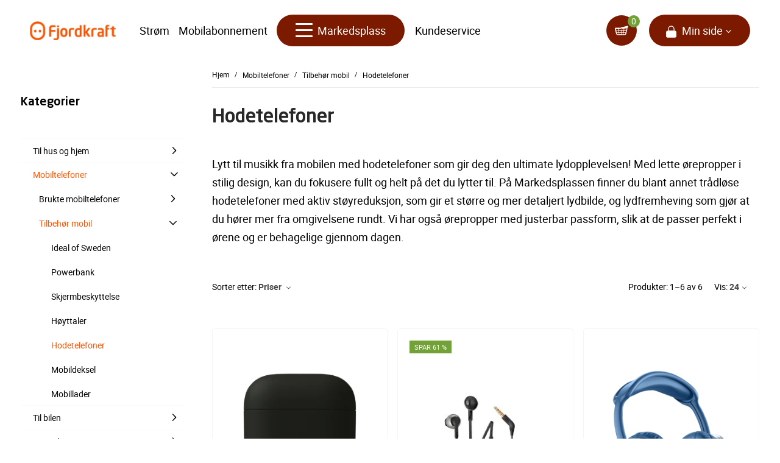

--- FILE ---
content_type: text/html; charset=utf-8
request_url: https://markedsplass.fjordkraft.no/?target=main&widget=XLite%5CView%5CSlidebar&_=1768695905346
body_size: 2302
content:
<div id="4bbba5c48fac01ae2209de6897fc2064" class="ajax-container-loadable ctrl-customer-main widget-slidebar" title="Hjem"  >
<script type='application/json' data-resource>
    {"widget":"XLite\\View\\Slidebar","css":["https:\/\/markedsplass.fjordkraft.no\/var\/resources\/default\/https\/screen\/3c4878ffd715ab9afefbf6daf9f756ff.css","skins\/customer\/modules\/Qualiteam\/FjordMisc\/style.css","skins\/customer\/modules\/QSL\/OAuth2Client\/login\/style.css","skins\/customer\/modules\/QSL\/BundleProducts\/custom.css","skins\/crisp_white\/customer\/modules\/CDev\/SimpleCMS\/css\/primary_menu.css","skins\/customer\/modules\/Qualiteam\/SSOMod1873\/style.css","skins\/customer\/modules\/XcartLanguagePacks\/Norwegian\/css\/layout.css","skins\/customer\/modules\/CDev\/SimpleCMS\/page\/style.css","skins\/crisp_white\/customer\/modules\/QSL\/FlyoutCategoriesMenu\/flyout-menu.css","skins\/customer\/modules\/QSL\/TreeLikeCategoriesMenu\/tree-like-menu.css","skins\/customer\/modules\/QSL\/ProductStickers\/style.css","skins\/fjordkraft\/customer\/modules\/QSL\/HorizontalCategoriesMenu\/horizontal-flyout-menu.css","var\/theme\/custom.css"],"js":["skins\/common\/vue\/vue.js","skins\/common\/vue\/vuex.js","skins\/common\/vue\/vue.loadable.js","skins\/common\/vue\/vue.registerComponent.js","skins\/common\/js\/vue\/vue.js","skins\/common\/js\/vue\/component.js","skins\/customer\/modules\/QSL\/CloudSearch\/init.js","skins\/customer\/modules\/QSL\/CloudSearch\/loader.js","skins\/customer\/\/modules\/Qualiteam\/FjordFAQMod\/controller.js","skins\/customer\/js\/jquery.mmenu\/jquery.mmenu.min.all.js","skins\/customer\/js\/slidebar.js","skins\/fjordkraft\/customer\/js\/slidebar_options.js","skins\/customer\/modules\/XC\/ProductComparison\/compare\/script.js","skins\/crisp_white\/customer\/modules\/XC\/ProductComparison\/header_widget.js","skins\/customer\/modules\/QSL\/FlyoutCategoriesMenu\/flyout-menu.js","skins\/customer\/modules\/QSL\/TreeLikeCategoriesMenu\/tree-like-menu.js","skins\/customer\/modules\/QSL\/ProductStickers\/ribbons.js","skins\/customer\/modules\/QSL\/HorizontalCategoriesMenu\/multicol_menu.js"]}
</script>
<script type='application/json' data-preloaded-labels>{"widget":"XLite\\View\\Slidebar","labels":{"Menu":"Menyen","More":"Mer","Please add another product to comparison":"Please add another product to comparison","Go to comparison table":"Open comparison table"}}</script>

<nav id="slidebar">
    <ul>
                    
              
  
      <li >
      <a href="til-hus-og-hjem/"  class="mm-menu__cat-link mm-menu__cat-link--level--0">
                <span class="mm-menu__icon-wrapper">
        <img class="mm-menu__icon" width="32" height="34" src="//markedsplass.fjordkraft.no/var/images/category/60.60/Hus_ikon.png?1682514761" alt="" data-max-width="32" data-max-height="40" />

        </span>
                Til hus og hjem
      </a>
                <ul class="menu menu-tree">
  
      <li >
      <a href="oppvarming/"  class="mm-menu__cat-link mm-menu__cat-link--level--1">
                Oppvarming
      </a>
                <ul class="menu menu-tree">
  
      <li >
      <a href="oppvarming/varmtvann/"  class="leafmm-menu__cat-link mm-menu__cat-link--level--2">
                Varmtvann
      </a>
          </li>
      <li >
      <a href="oppvarming/varmeovner/"  class="leafmm-menu__cat-link mm-menu__cat-link--level--2">
                Varmeovner
      </a>
          </li>
      <li >
      <a href="oppvarming/varmepumpe/"  class="mm-menu__cat-link mm-menu__cat-link--level--2">
                Varmepumpe
      </a>
                <ul class="menu menu-tree">
  
    
    </ul>

          </li>
      <li >
      <a href="oppvarming/panelovn/"  class="leafmm-menu__cat-link mm-menu__cat-link--level--2">
                Panelovn
      </a>
          </li>
    
    </ul>

          </li>
      <li >
      <a href="sikkerhet/"  class="mm-menu__cat-link mm-menu__cat-link--level--1">
                Sikkerhet
      </a>
                <ul class="menu menu-tree">
  
      <li >
      <a href="sikkerhet/boligalarm-tilbehor/"  class="leafmm-menu__cat-link mm-menu__cat-link--level--2">
                Boligalarm
      </a>
          </li>
      <li >
      <a href="sikkerhet/stromstasjoner/"  class="leafmm-menu__cat-link mm-menu__cat-link--level--2">
                Strømstasjoner
      </a>
          </li>
      <li >
      <a href="sikkerhet/trygg-lading/"  class="leafmm-menu__cat-link mm-menu__cat-link--level--2">
                Trygg lading
      </a>
          </li>
    
    </ul>

          </li>
      <li >
      <a href="smarthus/"  class="mm-menu__cat-link mm-menu__cat-link--level--1">
                Smarthus
      </a>
                <ul class="menu menu-tree">
  
      <li >
      <a href="smarthus/radio/"  class="leafmm-menu__cat-link mm-menu__cat-link--level--2">
                Radio
      </a>
          </li>
      <li >
      <a href="smarthus/smart-styring/"  class="leafmm-menu__cat-link mm-menu__cat-link--level--2">
                Smart styring
      </a>
          </li>
    
    </ul>

          </li>
    
    </ul>

          </li>
      <li >
      <a href="mobiltelefoner/"  class="mm-menu__cat-link mm-menu__cat-link--level--0">
                <span class="mm-menu__icon-wrapper">
        <img class="mm-menu__icon" width="32" height="34" src="//markedsplass.fjordkraft.no/var/images/category/60.60/Mobil_ikon.png?1682514808" alt="" data-max-width="32" data-max-height="40" />

        </span>
                Mobiltelefoner
      </a>
                <ul class="menu menu-tree">
  
      <li >
      <a href="brukte-mobiltelefoner/"  class="mm-menu__cat-link mm-menu__cat-link--level--1">
                Brukte mobiltelefoner
      </a>
                <ul class="menu menu-tree">
  
      <li >
      <a href="brukte-mobiltelefoner/iphone/"  class="leafmm-menu__cat-link mm-menu__cat-link--level--2">
                Apple iPhone
      </a>
          </li>
      <li >
      <a href="brukte-mobiltelefoner/samsung/"  class="leafmm-menu__cat-link mm-menu__cat-link--level--2">
                Samsung
      </a>
          </li>
      <li >
      <a href="brukte-mobiltelefoner/sany-xperia/"  class="leafmm-menu__cat-link mm-menu__cat-link--level--2">
                Sony
      </a>
          </li>
      <li >
      <a href="brukte-mobiltelefoner/google/"  class="leafmm-menu__cat-link mm-menu__cat-link--level--2">
                Google
      </a>
          </li>
    
    </ul>

          </li>
      <li >
      <a href="tilbehor-mobil/"  class="mm-menu__cat-link mm-menu__cat-link--level--1">
                Tilbehør mobil
      </a>
                <ul class="menu menu-tree">
  
      <li >
      <a href="tilbehor-mobil/ideal-of-sweden/"  class="leafmm-menu__cat-link mm-menu__cat-link--level--2">
                Ideal of Sweden
      </a>
          </li>
      <li >
      <a href="tilbehor-mobil/powerbank/"  class="leafmm-menu__cat-link mm-menu__cat-link--level--2">
                Powerbank
      </a>
          </li>
      <li >
      <a href="tilbehor-mobil/skjermbeskyttelse/"  class="leafmm-menu__cat-link mm-menu__cat-link--level--2">
                Skjermbeskyttelse
      </a>
          </li>
      <li >
      <a href="tilbehor-mobil/hoyttaler/"  class="leafmm-menu__cat-link mm-menu__cat-link--level--2">
                Høyttaler
      </a>
          </li>
      <li >
      <a href="tilbehor-mobil/hodetelefoner/"  class="leafmm-menu__cat-link mm-menu__cat-link--level--2">
                Hodetelefoner
      </a>
          </li>
      <li >
      <a href="tilbehor-mobil/mobildeksel/"  class="leafmm-menu__cat-link mm-menu__cat-link--level--2">
                Mobildeksel
      </a>
          </li>
      <li >
      <a href="tilbehor-mobil/mobillader/"  class="leafmm-menu__cat-link mm-menu__cat-link--level--2">
                Mobillader
      </a>
          </li>
    
    </ul>

          </li>
    
    </ul>

          </li>
      <li >
      <a href="til-bilen/"  class="mm-menu__cat-link mm-menu__cat-link--level--0">
                <span class="mm-menu__icon-wrapper">
        <img class="mm-menu__icon" width="32" height="34" src="//markedsplass.fjordkraft.no/var/images/category/60.60/Til_bilen_ikon.png?1682514910" alt="" data-max-width="32" data-max-height="40" />

        </span>
                Til bilen
      </a>
                <ul class="menu menu-tree">
  
      <li >
      <a href="elbilladere/"  class="mm-menu__cat-link mm-menu__cat-link--level--1">
                Elbillader
      </a>
                <ul class="menu menu-tree">
  
      <li >
      <a href="elbilladere/hjemmelader/"  class="leafmm-menu__cat-link mm-menu__cat-link--level--2">
                Hjemmelader
      </a>
          </li>
      <li >
      <a href="elbilladere/ladekabler/"  class="leafmm-menu__cat-link mm-menu__cat-link--level--2">
                Ladekabler
      </a>
          </li>
    
    </ul>

          </li>
      <li >
      <a href="tilbehor-til-bil/"  class="mm-menu__cat-link mm-menu__cat-link--level--1">
                Tilbehør til bil
      </a>
                <ul class="menu menu-tree">
  
      <li >
      <a href="tilbehor-til-bil/batteripakker/"  class="leafmm-menu__cat-link mm-menu__cat-link--level--2">
                Batteripakker
      </a>
          </li>
    
    </ul>

          </li>
    
    </ul>

          </li>
      <li >
      <a href="livsstil/"  class="mm-menu__cat-link mm-menu__cat-link--level--0">
                <span class="mm-menu__icon-wrapper">
        <img class="mm-menu__icon" width="32" height="34" src="//markedsplass.fjordkraft.no/var/images/category/60.60/Livsstil_ikon.png?1682515005" alt="" data-max-width="32" data-max-height="40" />

        </span>
                Livsstil
      </a>
                <ul class="menu menu-tree">
  
      <li >
      <a href="nettbrett/"  class="mm-menu__cat-link mm-menu__cat-link--level--1">
                Nettbrett
      </a>
                <ul class="menu menu-tree">
  
      <li >
      <a href="nettbrett/tilbehor-nettbrett/"  class="leafmm-menu__cat-link mm-menu__cat-link--level--2">
                Tilbehør Nettbrett
      </a>
          </li>
    
    </ul>

          </li>
      <li >
      <a href="kbm/"  class="leafmm-menu__cat-link mm-menu__cat-link--level--1">
                Kirkens Bymisjon
      </a>
          </li>
      <li >
      <a href="data/"  class="mm-menu__cat-link mm-menu__cat-link--level--1">
                Data
      </a>
                <ul class="menu menu-tree">
  
      <li >
      <a href="data/tilbehor-pc/"  class="leafmm-menu__cat-link mm-menu__cat-link--level--2">
                Tilbehør PC
      </a>
          </li>
      <li >
      <a href="data/gaming/"  class="leafmm-menu__cat-link mm-menu__cat-link--level--2">
                Gaming PC og utstyr
      </a>
          </li>
      <li >
      <a href="data/baerbar-pc/"  class="leafmm-menu__cat-link mm-menu__cat-link--level--2">
                Bærbar PC
      </a>
          </li>
      <li >
      <a href="data/stasjonaer-pc/"  class="leafmm-menu__cat-link mm-menu__cat-link--level--2">
                Stasjonær PC
      </a>
          </li>
    
    </ul>

          </li>
      <li >
      <a href="fritid-/"  class="mm-menu__cat-link mm-menu__cat-link--level--1">
                Fritid
      </a>
                <ul class="menu menu-tree">
  
      <li >
      <a href="fritid-/elsykler/"  class="leafmm-menu__cat-link mm-menu__cat-link--level--2">
                Elsykler
      </a>
          </li>
      <li >
      <a href="fritid-/elsparkesykler/"  class="leafmm-menu__cat-link mm-menu__cat-link--level--2">
                Elsparkesykler
      </a>
          </li>
      <li >
      <a href="fritid-/smarte-hjelmer/"  class="leafmm-menu__cat-link mm-menu__cat-link--level--2">
                Smarte hjelmer
      </a>
          </li>
    
    </ul>

          </li>
      <li >
      <a href="reise/"  class="mm-menu__cat-link mm-menu__cat-link--level--1">
                Reise
      </a>
                <ul class="menu menu-tree">
  
      <li >
      <a href="reise/pc-vesker/"  class="leafmm-menu__cat-link mm-menu__cat-link--level--2">
                PC-vesker
      </a>
          </li>
      <li >
      <a href="reise/powerbanks/"  class="leafmm-menu__cat-link mm-menu__cat-link--level--2">
                Powerbanks
      </a>
          </li>
    
    </ul>

          </li>
    
    </ul>

          </li>
    
      

  

        
          <li>
        <a class='mm-menu__account-link  mm-menu__cat-link--level--0 ' href='#account-navbar-panel'>
          <span class="fjkicon fjk-icon-lock white"></span>
          Min side
        </a>
            
          
      
      <li  class="leaf last">
          
                    
          <a href="https://www.fjordkraft.no/markedsplass/kundeservice" >Kundeservice</a>
                  </li>

            <li>
        <div class="mm-menu__static-links"><a href="https://www.fjordkraft.no/markedsplass/kundeservice/om-fjordkraft-markedsplass/" style="pointer-events: auto;"><span><strong>Om Fjordkraft Markedsplass</strong></span></a><a href="https://markedsplass.fjordkraft.no/returer-og-kontakte-selger" style="pointer-events: auto;"><span><strong>Retur og kontakte selger</strong></span></a><a href="https://www.fjordkraft.no/markedsplass/kundeservice"style="pointer-events: auto;"><span><strong>Kundeservice</strong></span></a><a href="https://markedsplass.fjordkraft.no/?target=order_list" style="pointer-events: auto;"><span><strong>Gå til min side</strong></span></a><a href="https://www.fjordkraft.no/markedsplass/kundeservice/" style="pointer-events: auto;"><span><strong>Ofte stilte spørsmål</strong></span></a><a href="https://markedsplass.fjordkraft.no/artikler-og-guider" style="pointer-events: auto;" target="_blank" rel="noopener"><span><strong>Artikler og guider</strong></span></a><a href="https://www.fjordkraft.no/markedsplass/vil-du-bli-en-del-av-fjordkraft-markedsplass/" style="pointer-events: auto;" target="_blank" rel="noopener"><span><strong>Lyst til å bli en del av Fjordkraft Markedsplass?</strong></span></a></div>
      </li>
      
      
  <li>
    <div class="Panel" id="account-navbar-panel">
      <ul class="Inset">
        
                  




        
                  <li class="additional-menu-wrapper">
    <ul class="Inset additional-menu">
      
              

<li class="account-link-compare compare-indicator disabled">
  <a  data-target="?target=compare" title="Please add another product to comparison">
	<span>Sammenlign</span>
	<span class="counter"></span>
  </a>
</li>


      
    </ul>
  </li>
      <li class="mm-divider"></li>
    <li class="additional-menu-wrapper">
    <div class="Inset additional-menu">
      
  <div class="navbar-sso-btn-holder">
    
  <button type="button" onclick="location.href='?target=login&amp;action=login_via_fk_service'" class="btn sso-login regular-button regular-main-button">
    Logg inn
  </button>

  </div>


    </div>
  </li>

      </ul>
    </div>
      </li>

    </ul>
</nav>
</div>

--- FILE ---
content_type: text/css
request_url: https://markedsplass.fjordkraft.no/var/resources/css/https/all/4b03567fbfb5dde192a9c84833990d4b56fde7e30c9a495c5be5ff0777af2bea.css?1756456226
body_size: 19540
content:

/* AUTOGENERATED: theme.css */
#header-bar div.block .content{border-style:none}.header-right-bar,.header-right-bar .block .content,#header-bar{border-color:#cadce8}#main-menu ul{border-color:#b1c9e0}#social-links a,blockquote,.internal-popup{border-color:#dfdfdf}fieldset{border-style:none}.form-item label{display:inline-block;vertical-align:top;color:#53769d;padding-top:3px;font-weight:400;width:160px}.form-item .description,form .wysiwyg,.form-item label.option,form .wysiwyg+p{padding-left:165px}.form-item .form-radios label.option,.form-item .form-checkboxes label.option,form table .form-item label.option{padding-left:0}.form-item .description{color:#1a6992;font-size:10px;margin-top:7px}.form-item .resizable-textarea{display:inline-block;width:auto}.form-item .form-radios,.form-item .form-checkboxes{display:inline-block;margin:0}.form-required{line-height:16px}.password-parent{width:42em}div.password-strength,div.password-confirm{margin-top:0;font-size:12px;padding-left:3px}.password-description ul li{background-image:none}.form-type-radio .description,.form-type-checkbox .description{margin-left:0}.form-type-radio label,.form-type-checkbox label{width:auto}.action-links{padding:0;margin:1.5em 0}button{white-space:nowrap}.action-links li{display:inline;background-image:none;padding:0 2em 0 0}input[type=submit]::-moz-focus-inner,input[type=button]::-moz-focus-inner,input[type=reset]::-moz-focus-inner,button::-moz-focus-inner{border:0}input[type=submit]:focus,input[type=button]:focus,input[type=reset]:focus,button:focus{outline:none}dd{margin:0 0 1em}blockquote{color:#888;padding:10px 20px 14px 50px;border-style:solid;border-width:1px}blockquote .quote-author{font-weight:400;font-size:14px;font-style:italic}blockquote .quote-author em{font-weight:700}ul,ol{padding-left:0;margin-left:0}ol li{list-style:decimal outside;padding-left:0;margin-left:26px}.item-list li,#toolbar li,ul.contextual-links li,ul.links li,.field-type-taxonomy-term-reference ul li,#main-menu li,#secondary-menu li,.account-links li,ul.menu li,ul.tabs li{background-image:none}#block-user-login .item-list ul li{margin-left:0}#main-menu ul,.internal-popup,.buttons-box{box-shadow:1px 1px 5px silver}.internal-popup{border-style:solid;border-width:1px;text-align:left;background:#fff}#site-name h1,#site-name strong{margin:0;font-weight:400;font-size:30px}#site-name a{color:#316185}#site-slogan{font-style:italic;font-size:15px;color:#5d94bd}.node ul.links{display:block}ul.links{clear:both;margin:0}ul.links li{padding:0 1em 0 0;display:inline}ul.inline,ul.links.inline{display:inline;padding-left:0}ul.inline li{display:inline;list-style-type:none;padding:0 .5em}#login-popup-box,#password-popup-box{width:564px}#login-popup-box #user-login,#password-popup-box #user-pass{text-align:left}#login-popup-box label,#password-popup-box label{float:left}#login-popup-box button,#login-popup-box .description,#login-popup-box .item-list{margin-left:90px}#login-popup-box label{width:90px}#password-popup-box button,#password-popup-box .description,#password-popup-box .item-list{margin-left:140px}#password-popup-box label{width:140px}.ui-dialog #login-popup-box .description,.ui-dialog #password-popup-box .description{margin-top:4px;font-size:11px;padding-left:0}.ui-dialog #login-popup-box .description,.ui-dialog #login-popup-box .description a,.ui-dialog #password-popup-box .description,.ui-dialog #password-popup-box .description a{color:#1a6992}.ui-dialog #login-popup-box input,.ui-dialog #password-popup-box input{width:248px;border-style:solid;border-width:1px;border-color:#949494 #ddd #ddd #949494;height:22px;padding-left:5px;padding-right:5px}.ui-dialog .form-required{display:none}.ui-dialog .form-item{margin:2em 0 1.5em}.ui-dialog .item-list{margin-top:.5em}.ui-dialog div.item-list li{list-style:none;background-image:none}#main-menu{margin:0;padding:0}.no-breadcrumbs #main-menu{margin-bottom:20px}.no-breadcrumbs h1#page-title{padding-top:11px}.sidebar .block-menu,.sidebar .block-user{padding-bottom:14px}.sidebar ul.menu{padding:0;margin:0}.sidebar ul.menu li{display:block;list-style:none;padding:0;margin:0}.sidebar ul.menu .first a{border-style:none}.sidebar ul.menu a,.sidebar ul.menu li .first a,.sidebar ul.menu .first li a{border-top:1px dotted #dfdfdf}.sidebar ul.menu a{display:block;padding:8px 14px 6px 0}.sidebar .block-without-title div>ul.menu>li.first>a{padding-top:0}.sidebar ul.menu li li a{padding-left:16px}.sidebar ul.menu li li li a{padding-left:32px;font-size:12px}.sidebar ul.menu li li li li a{padding-left:48px}.sidebar ul.menu li li li li li a{padding-left:64px}.sidebar ul.menu .leaf a{background-image:none}.sidebar ul.menu .collapsed ul{display:none}.sidebar ul.menu a.active{color:#646c76}div.tabs .secondary{padding:11px;height:22px;line-height:22px}div.tabs .secondary li{border-style:none;margin:0 10px 0 0}div.tabs .secondary a.active,div.tabs .secondary span.active{border-style:none;background-color:#5296ca;color:#fff;padding:3px 10px}#social-links{position:absolute;top:-10px;right:30px}#social-links .social-link{float:left;margin:0 0 0 20px;height:60px;padding-top:30px}#social-links a{display:block;font-size:11px;width:126px;height:26px;line-height:26px;text-align:center;vertical-align:middle}#twitter-link a{width:121px;color:#0080bc}form .floatable-box{width:30%;margin-left:auto;margin-right:auto;display:block;text-align:center;padding:14px 17px;vertical-align:middle}form .floatable-box.float-box{position:fixed;bottom:20px;background-color:#fff;opacity:.9}.item-list ul.pager{text-align:left;margin-top:20px;padding-top:10px;border-top:1px solid #dfdfdf}.item-list ul.pager li{padding:0;list-style:none;vertical-align:top;display:inline-block;border-style:solid;border-color:transparent;border-width:0}ul.pager a,ul.pager span{display:block;text-align:center;outline:none}ul.pager li.next-page,ul.pager li.previous-page{text-indent:-8000em;background:transparent url("../../../../../skins/crisp_white/customer/images/pager.png") no-repeat top left}ul.pager li.previous-page{background-position:10px -31px}ul.pager li.next-page{background-position:12px -61px}#user-profile-form fieldset{margin-top:33px}#user-profile-form .form-item label{padding-left:4px;width:151px}#user-profile-form .form-type-radio label,#user-profile-form .form-type-checkbox label{width:auto}#user-profile-form legend{margin-left:-6px}#user-profile-form .form-item .description,#user-profile-form .wysiwyg,#user-profile-form .wysiwyg+p{padding-left:160px}#user-profile-form .form-item .form-checkbox,#user-profile-form .form-item .form-radio{padding-left:0;margin-left:135px}#user-profile-form .form-item .form-radios label.option,#user-profile-form .form-item .form-checkboxes label.option{padding-left:0}#user-profile-form .form-required{float:right}#user-profile-form #edit-mail-wrapper{margin-top:10px}#user-profile-form #edit-mail,#user-profile-form #edit-pass-wrapper input,#user-profile-form #edit-pass-pass2-wrapper input{width:240px}#user-profile-form .form-type-password-confirm{margin-top:48px}#user-profile-form .form-item-pass-pass2{margin-top:30px}#user-profile-form #edit-pass-wrapper input,#user-profile-form #edit-pass-pass2-wrapper input{vertical-align:middle}#user-profile-form .form-item .password-suggestions{margin-left:159px;margin-top:14px;width:416px;line-height:20px;font-size:12px;padding:13px 17px}#user-profile-form .password-suggestions li{background-image:none}#user-profile-form .picture-block .fieldset-wrapper{margin-top:9px}#user-profile-form .picture-block .user-picture{float:left}#user-profile-form .picture-block label.option,#user-profile-form .picture-block .description{padding-left:0}#user-profile-form .picture-block .form-item{margin-left:97px;margin-top:0;margin-bottom:0}#user-profile-form .picture-block .form-item-picture-delete input{margin-top:5px;margin-left:2px}#user-profile-form .picture-block .form-item-picture-delete label{vertical-align:middle}#user-profile-form .picture-block .form-item-picture-delete .description{margin-left:2.4em}#user-profile-form .picture-block .form-item-files-picture-upload{padding-top:4px}#user-profile-form .picture-block .form-item-files-picture-upload label{display:block;width:100%;padding-bottom:4px}#user-profile-form #edit-delete{border:0 none;background:transparent url("../../../../../skins/crisp_white/customer/images/icon_trash.png") no-repeat left 10px;color:#333;padding-left:18px;padding-top:5px;height:36px;vertical-align:middle}#user-profile-form #edit-delete span{vertical-align:middle}.this-is-demo-store{background-color:#ececec}
/* AUTOGENERATED: style.css */
input.validation-error,textarea.validation-error,select.validation-error{border-color:red}::placeholder{color:#dcdcdc;font-weight:400;opacity:.7}.inline-error{line-height:normal;font-size:10px;color:#ec554e;width:100%;padding-top:1px}.address-dialog .message.inline-message,.inline-message{line-height:normal;font-size:10px;color:#019026;font-style:italic;width:100%;padding-top:1px}form.invalid-form .form-error{line-height:normal;font-size:12px;color:#ec554e}form.invalid-form .form-error .common-text{color:#4a4a4a}.formError .formErrorContent{box-shadow:1px 1px 5px silver;font-size:12px}.formError .formErrorContent,.formError .formErrorArrow div{background-color:#e65e57}.wait-box .ui-dialog-titlebar{display:none}.single-progress-mark{position:absolute;width:100%;height:100%;top:0;opacity:.5;background:#fefefe}.profile .single-progress-mark{position:absolute}.search-form label,ul.product-options ul li label,.checkout-block .profile .create .selector label,.checkout-block .payment-step ul.payments li label,.checkout-block form.place .terms label,.checkout-block .steps .shipping-step .save label,.checkout-block .steps .payment-step .save label,.checkout-block .payment-step .same-address label{display:inline}#shopping-cart table.selected-products,.search-form tbody,.search-form tr,.invoice-box tbody,.invoice-box tr,.search-orders,.search-orders tbody,.search-orders tr{border:0 none}ul.pager .item a,ul.pager .item span{width:28px;height:28px;line-height:28px}ul.pager .more-pages{height:28px;line-height:28px;margin:0 -3px}ul.pager li.item{border:1px solid #d7e1e8;margin:0 3px}ul.pager li.active:hover{border-color:#b1c9e0}ul.pager li.selected{border-color:#5b9ece}ul.pager li.selected{background-color:#5b9ece;color:#fff;cursor:text}ul.pager li.disabled{display:none}ul.pager li.skipped-pages{border:none;width:.3em;vertical-align:bottom}ul.pager li.previous-page{margin-right:13px}ul.pager li.next-page{margin-left:13px}ul.display-modes li a span.text{display:none}div.list-header .sort-box label{display:inline;color:#53769d;font-size:12px;line-height:36px}table.form-data,table.form-data tbody,table.form-data tr,table.form-data th,table.form-data td{border:0 none;border-spacing:0}table.form-data td{padding:3px}div.default-section{float:left}div.default-section{float:left}div.model-form-buttons{clear:left}ul.default-table{list-style:none}@media(min-width:768px){ul.default-table{min-width:366px}}ul.default-table li{float:left;clear:left}div.table-label{float:left}ul.default-table div.table-label label{width:80px}div.star{float:left;width:20px;color:#ec554e}div.table-value{float:left}li.label div.table-label{text-align:left}li.label div.table-value{padding-top:8px}div.table-value span.label-field{color:#000;text-align:left;width:100%;display:inline-block;font-size:15px;font-weight:400;line-height:18px}#colorbox,#cboxOverlay,#cboxWrapper{z-index:100000}h1#page-title.hidden-title{display:none}ul.subcategory-list.subcategory-view-list{column-count:3;-webkit-column-gap:20px;column-gap:20px}ul.subcategory-list.subcategory-view-list li{display:block;margin-bottom:6px}ul.subcategory-list.subcategory-view-list li a{text-align:left;width:auto;overflow-wrap:break-word;word-wrap:break-word;word-break:break-all}body.no-sidebars ul.subcategory-list.subcategory-view-list{justify-content:center}@media (min-width:1023px){ul.subcategory-list.subcategory-view-list li{padding-right:20px;text-align:left}body.no-sidebars ul.subcategory-list.subcategory-view-list li{width:auto;padding:5px 20px}}.products table.products-grid{border-collapse:separate;border-spacing:20px;margin:-20px;width:730px}.products-table th{border-color:#e4e4e4;border-width:1px;border-style:solid none;text-align:left;font-weight:400;color:#888;padding-top:8px;padding-bottom:7px;font-size:12px}.products-table input{margin:0;vertical-align:middle}.products .product-buy-selected{margin-top:0;margin-bottom:0}.products-table .caption-product-name{width:100%}.products-table .caption-product-price{text-align:left}.products-table .caption-product-qty{text-align:center}.products input.product-qty{width:25px;padding:0 3px 1px}.products .product-name a{word-wrap:break-word}.products .products-table ul.product-price{margin-bottom:0}.products-table span.product-price{text-align:right}.products-sidebar-big-thumbnails .product-name{text-align:center}.product-block .product{padding:0}.product-block .product-name{font-size:16px;padding-top:0;text-align:left}.product-block span.product-price{padding-top:3px;line-height:21px}ul.product-options,ul.product-options li.product-option{background-color:#eff8fe}.block-container ul.product-options,.block-container ul.product-options li.product-option{background-color:transparent}.block-container ul.product-options{padding-top:0}.block-container .change-options .butons{padding-top:10px;border-top:1px solid #ddd}.block-container .change-options .butons button{margin-bottom:0}ul.product-options{width:auto;margin-right:20px;padding:13px 20px 0}ul.product-options li.product-option{padding:0 0 13px}.ui-dialog .change-options .head-h2.ajax-title-loadable{font-size:24px}.target-product.non-added-product #breadcrumb .top-continue{display:none}.ui-dialog .product-quicklook .product-details-info{position:relative;min-width:350px}body.store-product h1#page-title,.ui-dialog .product-quicklook .block-subcontainer>.head-h2{display:none}.product-details .image.empty .empty-icon{color:#f4f4f4;font-size:55px;padding:34px 32px}.product-details .image.empty .product-photo{margin:0 auto;max-width:300px;width:100%}.product-details .cloud-zoom{cursor:default}.product-details .empty .loupe{display:none}.product-details .product-rating{height:23px;vertical-align:middle}.product-details .product-rating a{font-size:12px;margin:0 8px}.product-details .product-rating span.rating-stars{color:#ffb000;font-size:23px;letter-spacing:3px;position:relative;top:3px;left:0}.product-items-available.low-stock{color:#d0021b}.product-details .product-notify-on-price-drop,.product-quicklook .product-notify-on-price-drop{margin:6px 0 24px;font-size:12px}.product-details .product-options,.product-quicklook .product-options{margin-top:15px}.product-details .product-buttons,.product-quicklook .product-buttons{margin-top:10px}.product-details .product-buttons .buttons-row,.product-quicklook .product-buttons .buttons-row{display:flex;flex-wrap:wrap}.product-details .product-buttons button,.product-quicklook .product-buttons button{margin-top:0;margin-bottom:0}.add-button-wrapper{display:inline-block}.product-details .product-qty,.product-quicklook .product-qty{padding-right:10px;display:inline-block;font-size:0}.product-details .product-qty{padding-right:0}.product-details .product-qty .quantity-box-container,.product-quicklook .product-qty .quantity-box-container{padding-right:4px}.product-details-info .product-buttons .buttons-row>*{vertical-align:middle}.product-details-info .product-buttons .buttons-row>*>*:last-child{margin-right:20px}.product-details .product-items-available.low-stock{color:#df4414}.product-details .product-in-stock,.product-quicklook .product-in-stock{color:#019026;order:1;margin-right:10px}.product-details .quantity-box-container .wheel-mark,.product-quicklook .quantity-box-container .wheel-mark{display:none;vertical-align:middle;margin-right:0}div.product-details button.continue,.product-quicklook button.continue{margin:20px 0 10px}.product-details .continue-button-intend{width:112px;float:left}.product-details .extra-fields{list-style:none;padding:6px 0 0;margin:0}.product-details .extra-fields li{list-style:none;padding:4px 0;margin:0;background-image:none;font-size:14px}.product-details .extra-fields li strong{font-weight:400;background-color:#fff;padding-right:3px}.product-details .extra-fields li .head-h3{margin:11px 0 0;color:#456583;font-size:16px}.product-details .extra-fields li span{display:inline-block;color:#1f1f1f;vertical-align:bottom;max-width:700px}.product-details .extra-fields li span.checkbox.no-checked{color:#7e7e7e}.product-details .extra-fields li div{width:246px;display:inline-block;color:#7e7e7e;background:url("../../../../../skins/crisp_white/customer/images/dotted.png") repeat-x scroll 0 bottom transparent;vertical-align:top;overflow:hidden}.product-details .extra-fields.common li div{width:246px}.product-details .extra-fields li div.head-h3{background:0 0;display:table;overflow:auto}.product-details .extra-fields li div.head-h3 .title-text{display:table-cell;padding-right:3px;color:#456583}.product-details .extra-fields li div.head-h3 .line{display:none}.product-details .extra-fields li ul li div{width:226px}.product-details .extra-fields li ul li{margin-top:5px}.product-details .extra-fields li ul{margin:0 0 0 20px}.product-details .extra-fields ul{line-height:20px}.product-details ul.extra-fields.common{margin-left:0}table.list-body td.box-product a.product-thumbnail{width:194px}table.list-body{border-collapse:separate;border:none}table.list-body tr.info span.price{display:block;font-size:18px;font-weight:700;color:#e65a00;padding-top:.5em}table.list-body td.box-product,table.list-body-list td.body{border:1px solid #ececec}table.list-body-list td.box-product{border-right:none}table.list-body-list td.body{border-left:none}table.list-body-grid td.box-product:hover{border:1px solid #bbc7d2}table.list-body-list{border-collapse:separate;border-spacing:0 1.5em}table.list-body-list td{border:1px solid #fff;vertical-align:top}.buttons-separator{padding-top:7px;padding-bottom:10px;text-align:center}.buttons-separator:before,.buttons-separator:after{content:'';width:25%;border-top:1px solid #8f8f8f;display:inline-block;vertical-align:middle;margin:0 10px}.button.buttons-separator:before,.button.buttons-separator:after{display:none}.buttons-separator span{color:#8f8f8f}body.store-cart #breadcrumbs{display:none}body.store-cart #main h1{padding-top:29px;color:#505b67}#shopping-cart td.item-subtotal .modified-subtotal,#cart .totals .subtotal .modified-subtotal,.checkout-block .review-step .items-row .modified-subtotal,#cart li.order-modifier .including-owner,.checkout-block .review-step .including-owner{border-bottom:1px dotted #c2c2c2;cursor:help}table.including-modifiers,table.including-modifiers tbody,table.including-modifiers tr,table.including-modifiers td{border:0 none;margin:0}table.including-modifiers td{white-space:nowrap;padding:6px}table.including-modifiers td.value{text-align:right}.block-wait{border:0 none;background:transparent none}@keyframes rotateGear{to{transform:rotate(360deg)}}.wait-overlay{position:absolute;top:0;left:0;background-color:#fff;opacity:.5;border-radius:4px;width:100%;height:100%}.block-wait{min-width:200px;min-height:150px}.block-wait div,.wait-box .box,.wait-block div,.single-progress-mark div{display:none}.block-wait-box .ui-dialog-content{min-width:80px}@media (min-width:1200px){div+#content .items-list .wait-block,div+#content .items-list .block-wait{position:absolute}}.wait-block,.block-wait{min-width:0;min-height:0;position:fixed;margin:auto;margin-top:50vh;left:0;top:0;bottom:0;right:0;border-radius:100%;width:10px;height:10px;box-shadow:10px 10px gray,-10px 10px #25c5df,-10px -10px gray,10px -10px #25c5df;animation:spin ease infinite 2s;z-index:1000}@keyframes spin{0%,100%{box-shadow:10px 10px gray,-10px 10px #25c5df,-10px -10px gray,10px -10px #25c5df}25%{box-shadow:-10px 10px #25c5df,-10px -10px gray,10px -10px #25c5df,10px 10px gray}50%{box-shadow:-10px -10px gray,10px -10px #25c5df,10px 10px gray,-10px 10px #25c5df}75%{box-shadow:10px -10px #25c5df,10px 10px gray,-10px 10px #25c5df,-10px -10px gray}}.single-progress-mark div{top:47%;left:47%;position:absolute}ul.location-subnodes{margin-top:5px;border-radius:3px;box-shadow:0 1px 4px 1px rgba(0,0,0,.25)}ul.location-subnodes li:first-child>a{padding-top:14px}ul.location-subnodes li:last-child>a{padding-bottom:14px}ul.location-subnodes li>a{padding:6px 17px;display:inline-block;font-size:14px;color:#000}ul.location-subnodes li:hover{background-color:#f5fafd}ul.location-subnodes li>a.current{font-weight:700}.order-box{position:relative}.order-box .order-statuses{font-size:22px;float:right}.order-box .order-statuses div{margin-bottom:5px;text-align:right}.order-statuses span.label{font-size:14px}@media (max-width:767px){.order-box .order-statuses{font-size:20px;margin-top:-20px;margin-bottom:20px;line-height:40px;float:none}.order-box .order-statuses div{text-align:left}}@media (max-width:305px){.language-selector-mobile span.uppercase{display:none}}.shipping .order-status-WND,.shipping .order-status-R,.payment .order-status-C,.payment .order-status-D{color:#8d3021}.shipping .order-status-D,.payment .order-status-P{color:#8f8f8f}.order-box .links{margin-top:-1px;margin-bottom:19px}.order-box .links{padding-right:24px;clear:none}.order-box .links li strong,.order-box .links li span,.order-box .links li .btn{line-height:20px;font-size:14px;vertical-align:baseline}.order-box .links .back a strong{font-size:18px;padding-right:7px}@media (max-width:768px){.order-box .links{padding-right:0}.order-box .links .print{padding-right:0}}.order-success-panel{max-width:1060px}.order-success-panel .buttons-row{margin-top:20px}form div.table-value.xcart-form-id-value{position:absolute;width:0;height:0}.ui-widget{font-family:inherit;font-size:inherit}.ui-widget-overlay{z-index:99999 !important;background:#111418 none;opacity:.8;filter:none;position:fixed;width:100% !important;height:100% !important}.overlay-blur{filter:blur(5px)}.ui-dialog{z-index:999999 !important;max-width:960px}.force-change-password-page #breadcrumb{display:none}.force-change-password-section .head-h2{font-size:30px;line-height:36px;margin:20px 0 16px}.force-change-password-section ul.main-table{margin:0}.force-change-password-section .header-text{font-size:14px;padding:0 0 20px}.force-change-password-section .model-form-buttons{padding-bottom:20px}.order-status-wrapper{color:#257d16}.order-status-failed,.order-status-declined{color:#8d3021}.order-status-completed{color:#8f8f8f}.password-hidden{position:absolute;top:-999999px}.tooltip-main{vertical-align:top;display:table-cell;padding-left:11px;padding-top:8px}.table-value .tooltip-main{display:inline-block;line-height:normal}.tooltip-main .tooltip-caption{cursor:help;color:#154e9c;white-space:nowrap;font-size:20px;vertical-align:middle}.tooltip-main span.tooltip-caption{border-color:-moz-use-text-color -moz-use-text-color #154e9c;border-image:none;border-style:none none dashed;border-width:medium medium 1px}.tooltip-caption.help-icon{color:#64c1ee}.tooltip-caption.help-small-icon{color:#64c1ee}.items-list-table table.list tbody.lines tr.line td .tooltip-main .tooltip-inner{white-space:normal;color:#333;font-size:12px}.tooltip-box{z-index:1000000}.tooltip-main .tooltip-inner{max-width:250px;font-size:12px}.tooltip-inner{text-align:left;background-color:#fff;border:solid 1px #eee;padding:10px 14px;font-size:12px;color:#333;white-space:normal;max-width:250px;min-width:100px;overflow:hidden;margin-top:2px}.tooltip.in{opacity:1}.tooltip-arrow{display:none !important}table.login-form:not(.locked-out) tbody.timer-table-body{display:none}table.login-form.locked-out tbody:not(.timer-table-body){display:none}table.login-form.locked-out{margin:0}table.login-form.locked-out .timer-table-body{border:none}table.login-form.locked-out .timer-table-body .timer-header td{padding:0;font-size:22px;font-family:"Trebuchet MS",Helvetica,Jamrul,sans-serif;font-weight:400;line-height:1.1;color:#579ed2}.page-404{margin-bottom:10px}
/* AUTOGENERATED: ajax.css */
.wait-block-overlay{position:absolute;cursor:wait;margin:0;padding:0;background-color:#fff;background-color:rgba(255,255,255,.8);z-index:20001}.shade-block-overlay{position:absolute;cursor:wait;margin:0;padding:0;background-color:#fff;background-color:rgba(255,255,255,.8);z-index:10}
/* AUTOGENERATED: styles.css */
.top-main-menu li li span.primary-title,.top-main-menu li li a:active,.top-main-menu li li a:link,.top-main-menu li li a:visited,.top-main-menu li li a:hover{color:#000}.skin-fjordkraft-customer .top-main-menu li li:hover>a,.skin-fjordkraft-customer .top-main-menu li li a:hover{color:#f50;background:#f5f5f5}.skin-fjordkraft-customer .top-main-menu li li.active>a,.skin-fjordkraft-customer .top-main-menu li li.active:hover>a,.skin-fjordkraft-customer .top-main-menu li li.active>a:hover{color:#f50}.navbar-inverse .navbar-nav>li li>span:hover,.navbar-inverse .navbar-nav>li li>span:focus{color:#000}.skin-fjordkraft-customer #secondary-menu .footer-menu>.leaf>a,.skin-fjordkraft-customer #secondary-menu .footer-menu>.leaf>span.footer-title,.footer_contacts h4{color:#000;font-weight:500;font-size:14px}.skin-fjordkraft-customer #secondary-menu .footer-menu .leaf ul,.contact_us-container .contact_us-address_links{margin-top:10px}.skin-fjordkraft-customer #secondary-menu .leaf ul>.leaf+.leaf{margin-top:5px}.contact_us-container .contact_us-address_links li,#secondary-menu .leaf ul .leaf{font-weight:300;color:#3d3d3f;font-size:14px}.contact_us-container .contact_us-address_links li a,#secondary-menu ul .leaf a,#secondary-menu ul .leaf span.footer-title{color:#3d3d3f}.contact_us-container .contact_us-address_links li a:hover,#secondary-menu ul .leaf a:hover{text-decoration:underline}#secondary-menu ul .leaf span.footer-title:hover{text-decoration:none}.skin-fjordkraft-customer .product-average-rating .reviews-count .link-to-tab,.skin-fjordkraft-customer .product-average-rating .add-review span.link,.skin-fjordkraft-customer .product-average-rating .reviews-count a,.skin-fjordkraft-customer div.product-average-rating .score,.skin-fjordkraft-customer .product-average-rating a.popup-button.popup-login{color:#f50}.product-details .extra-fields li strong{background-color:#f5f5f5}.skin-fjordkraft-customer .product-tabs-brief-info ul li .brief-info-link a{color:#3d3d3f;text-decoration:underline}.skin-fjordkraft-customer .product-tabs-brief-info ul li .brief-info-link a:hover{color:#000}.skin-fjordkraft-customer .single-language-selector ul li label:hover{color:#f50}.product-items-available.low-stock{color:#d34700}.skin-fjordkraft-customer .reward-points-promo div{background:url("../../../../../skins/fjordkraft/customer/images/i-diamond.svg") no-repeat 0 center;background-size:18px}#cookie-consent-popup{background:#72a138}#cookie-consent-popup .note a{color:#fff;text-decoration:underline}ul.ribbons li{font-size:14px}.flyout-menu li a:active,.flyout-menu li a:link,.flyout-menu li a:visited,.flyout-menu li a:hover{color:#000}.flyout-menu>li>a.active,.flyout-menu>li.active-trail>a{color:#f50}.sidebar .catalog-categories li:hover{background-color:#e8e9e9}#footer-area #secondary-menu .footer-menu>.leaf>.collapser:hover{text-decoration:none}@media (max-width:767px){#footer-area #secondary-menu .footer-menu>.leaf>.collapser.trigger-show:before,#footer-area #secondary-menu .footer-menu>.leaf>.collapser.trigger-hide:before{font-size:14px;font-weight:700;color:#007ea4}}.wait-block,.block-wait{box-shadow:10px 10px #f50,-10px 10px #000,-10px -10px #f50,10px -10px #000}@keyframes spin{0%,100%{box-shadow:10px 10px #f50,-10px 10px #000,-10px -10px #f50,10px -10px #000}25%{box-shadow:-10px 10px #000,-10px -10px #f50,10px -10px #000,10px 10px #f50}50%{box-shadow:-10px -10px #f50,10px -10px #000,10px 10px #f50,-10px 10px #000}75%{box-shadow:10px -10px #000,10px 10px #f50,-10px 10px #000,-10px -10px #f50}}.skin-fjordkraft-customer .likely .likely__widget{background:0 0}.skin-fjordkraft-customer .likely .likely__widget:hover{background:#fff}.skin-fjordkraft-customer #cookie-consent-popup .btn:hover{background-color:#577b2b;border-color:#6a9435}.skin-fjordkraft-customer #cookie-consent-popup .btn:hover span{color:#fff}.skin-fjordkraft-customer .flyout-menu ul.sublevel li:hover{background-color:#f5f5f5}.skin-fjordkraft-customer .flyout-menu.tree-like-menu li.hovered>a,.skin-fjordkraft-customer .flyout-menu.tree-like-menu li.opened>a{color:#f50;background-color:transparent}.skin-fjordkraft-customer .flyout-menu.tree-like-menu li ul,.sidebar .catalog-categories li:hover{background-color:transparent}
/* AUTOGENERATED: style.css */
.totals .shipping-code-modifier .estimator .link{display:none !important}.profile-form .main-table .input-checkbox-simple{display:flex}.profile-form div.table-value.donotdeletemyorders-value{order:-10}.donotdeletemyorders-value input.form-control[type=checkbox]{width:20px;height:20px;margin-right:10px}.address-text-label-phone,form.select-address ul.address-box li.address-text-phone .address-text-label.address-text-label-phone{display:none}.attribute-values optgroup[label]{color:#ababab}.comparison-table .tooltip-main{padding-top:0;display:inline;position:absolute;right:5px}.product-details .tooltip-main{padding-top:0}.product-details .tooltip-main div div{background:0 0;background-color:#fff}.product-details .extra-fields li div{overflow:unset}.product-details .popover .arrow{width:auto;overflow:unset;background:0 0}table.comparison-table td{overflow:unset !important}.popover-content{background:0 0;background-color:#fff;min-width:180px;z-index:100}.product-details .extra-fields li div.popover{background-color:#fff}.tooltip-inner{max-width:350px}.breadcrumb li.location-node.last{display:inline-block}div.product-details div.product-price li.per-mo-price span{line-height:30px;padding-left:10px}
/* AUTOGENERATED: style.css */
li.social-login{list-style:none;margin:0;padding:0;background:transparent none}.oauth2-login-container ul,.oauth2-login-container ul li{list-style:none;margin:0;padding:0;background:transparent none}.oauth2-login-container li img{width:32px;height:32px}.checkout-block form.login-form{display:block}.oauth2-login-header{padding-top:3px}.oauth2-login-header li img{width:24px;height:24px}.oauth2-login-header ul li{margin-left:0;margin-right:15px;display:inline-block}.oauth2-login-header ul li:last-child{margin-right:0}.account-links .oauth2-login-header{padding-left:15px}.oauth2-login-checkout{position:relative;vertical-align:top;display:block;margin:0 auto;margin-top:25px;padding-bottom:40px}.oauth2-login-checkout ul li{width:100%;margin-bottom:19px}.oauth2-login-checkout ul li a{width:100%}.oauth2-login-signin{position:relative;max-width:366px;margin:20px auto 0 auto}.oauth2-login-signin ul li{display:block;white-space:nowrap;margin-bottom:19px}.oauth2-login-signin ul li a{width:100%}.oauth2-login-checkout .or-line,.oauth2-login-signin .or-line{width:100%;height:20px;padding:0;float:none;position:absolute;top:0;left:0}.oauth2-login-checkout .or-line div,.oauth2-login-signin .or-line div{margin-left:0;margin-top:10px;border-left:0 none;border-top:1px solid #ddd;overflow-y:visible;width:100%;height:auto}.oauth2-login-checkout .or-line span,.oauth2-login-signin .or-line span{top:0;left:50%;padding:0 8px;display:block;position:absolute;background-color:#fff;color:#ddd;margin-left:-.5em}.oauth2-login-checkout ul,.oauth2-login-signin ul{margin-left:0;padding-top:45px}
/* AUTOGENERATED: custom.css */
.bundle-includes-list{list-style:none}.bundle-includes-list li{display:block !important;padding:2px 0}.bundle-your-save span{color:#ff6c00}
/* AUTOGENERATED: primary_menu.css */
.top-main-menu{padding:0;margin-top:0;margin-bottom:0;position:relative;float:none;white-space:nowrap;display:inline-block}.top-main-menu li ul{background:#fff;border-radius:3px;box-shadow:0px 1px 8px 1px rgba(0,0,0,.15);position:absolute;top:50px;display:table;width:max-content;max-width:250px;left:-999em;visibility:hidden;opacity:.01;transition:visibility .15s,opacity .15s;z-index:1000}.top-main-menu>li.leaf>ul{border-top-right-radius:0;border-top-left-radius:0}.top-main-menu li:hover>ul{left:auto;visibility:visible;opacity:.99;transition:visibility .3s,opacity .3s;z-index:10000}.top-main-menu li ul.tap{left:auto;visibility:visible;opacity:.99}.top-main-menu li ul.tap ul,.top-main-menu li ul ul{top:0;left:99%}.top-main-menu li li{background:transparent none;position:relative;display:block;margin:0;padding:0}.top-main-menu li li span.primary-title,.top-main-menu li li a:active,.top-main-menu li li a:link,.top-main-menu li li a:visited,.top-main-menu li li a:hover{display:flex;justify-content:space-between;overflow:hidden;text-decoration:none;white-space:normal;word-break:break-word;transition:color .15s}@media(min-width:992px){.top-main-menu>li.has-sub>a>span:after,.top-main-menu>li.has-sub>span:after{font-family:'xcartskin' !important;speak:never;font-style:normal;font-weight:400;font-variant:normal;text-transform:none;line-height:2em;-webkit-font-smoothing:antialiased;-moz-osx-font-smoothing:grayscale;content:'\e90f';font-size:7px;display:inline-block;vertical-align:middle;margin-left:5px}}.top-main-menu li li:hover>a,.top-main-menu li li a:hover{transition:color .3s;background-color:#f4fbfe;border-radius:2px;border:0 solid transparent}.top-main-menu li ul li{margin:0;height:auto;width:auto}.top-main-menu li:hover ul li ul{position:absolute;top:0;left:100%}.top-main-menu li:hover ul li ul.right{left:auto;right:100%}.scrollable{overflow-y:scroll}
/* AUTOGENERATED: style.css */
.btn.sso-login.regular-button{color:#fff !important}.btn.sso-co-login.regular-button{font-size:20px;width:100%;padding:0 20px;line-height:56px}.navbar-sso-btn-holder{width:100%;text-align:center}.checkout_fastlane_container .signin-login-wrapper.hide-subheading .signin-wrapper-heading .subheading{display:none}.checkout_fastlane_container .signin-wrapper .login-box{margin-top:-20px}
/* AUTOGENERATED: simple_form.css */
.less-search-options-cell:not(.expanded) .less{display:none}.less-search-options-cell.expanded .more{display:none}
/* AUTOGENERATED: form_field.css */
#register-form input,#register-form select{width:150px}.form_field_error{border:1px solid red}input[type=text].form_field_error{border:1px solid red}.form-field-comment{font-size:.9em}.password-value{position:relative}.chosen-container{height:40px}.checkout_fastlane_shipping_methods .chosen-container-active{box-shadow:0 0 0 2px #66afe9}.step-shipping-methods .chosen-container{min-width:250px !important;width:100% !important}.chosen-container-single .chosen-single,.chosen-container-active.chosen-with-drop .chosen-single{border-radius:2px;border:2px solid rgba(199,197,199,.8);background:#fff none;padding-top:8px;padding-bottom:8px;height:40px;line-height:20px;box-shadow:none}.chosen-container-multi .chosen-choices{border-radius:2px;background:#fff none;padding-top:2px;padding-bottom:2px}.chosen-container .chosen-single span,.chosen-container .chosen-single strong{font-family:Helvetica,Arial,sans-serif;font-size:14px}.chosen-container .chosen-results li{padding:6px 12px}.chosen-container-single .chosen-single span{padding-left:8px}.chosen-container .chosen-single strong{color:#a2bbda}.chosen-container-multi .chosen-choices li.search-choice{background:#fff none}.chosen-container-active .chosen-choices li.search-field input[type=text]{height:25px}.chosen-container-single .chosen-drop{margin-top:-5px;border:2px solid rgba(199,197,199,.8);border-top:none}.chosen-container-single .chosen-single div b{background-position:0 8px}.chosen-container-active.chosen-with-drop .chosen-single div b{background-position:-18px 8px}.chosen-container .chosen-results{margin-top:4px;margin-bottom:4px}.chosen-container .chosen-drop .chosen-results li{color:#0e55a6;font-size:14px;line-height:22px}.chosen-container .chosen-drop .chosen-results li.result-selected{color:#000}.chosen-container .chosen-drop .chosen-results li.highlighted{background:#edf5fe none;color:#000}.password-eye{display:inline-block;margin-left:-23px;width:21px;vertical-align:top !important;position:absolute;top:6px;right:33px;font-size:21px}.password-eye a{text-decoration:none}.password-eye .open,.password-eye.opened .close{display:none}.password-eye.opened .open{display:inline}
/* AUTOGENERATED: button.css */
button{white-space:nowrap}
/* AUTOGENERATED: minicart.css */
.lc-minicart.collapsed .items-list,.lc-minicart .items-list.empty-cart{display:none}.lc-minicart .cart-items{position:relative;z-index:9999}.lc-minicart .items-list{position:absolute}.lc-minicart a.item-attribute-values{cursor:help;display:block;text-decoration:none}.lc-minicart a.item-attribute-values span{border:0 none;border-bottom:1px;border-style:dashed}.lc-minicart ul.item-attribute-values{border:0 none;padding:10px;margin:0;list-style:none}.lc-minicart ul.item-attribute-values li{font-size:12px;padding:0;margin:0;list-style:none;background:transparent none}.lc-minicart .tooltip-inner{max-width:400px}.lc-minicart .more-attributes{text-align:center;margin-top:3px}
/* AUTOGENERATED: list_container.css */
.list-items-group{transition:min-height .25s ease-in-out;min-height:0px}.list-items-group__on-move{min-height:50px}.list-item-action{padding:3px 6px;background:#eee;font-size:16px;color:#333}.list-item-action:hover{color:#333;background:#dedede}.list-item{position:relative;transition:height .4s ease,height .4s ease,opacity .3s ease;-webkit-backface-visibility:hidden;backface-visibility:hidden;cursor:move;cursor:grab}.list-item:active{cursor:grabbing}.list-item:hover .list-item-content{min-height:50px}.list-container.disabled .list-item{pointer-events:none;cursor:inherit}.list-container.disabled .list-item:active{cursor:inherit}.list-container.disabled .list-item-content>*{pointer-events:auto}.list-item:not(.list-item__temporary) .list-item-action__unhide{display:none}.list-item-actions{position:absolute;z-index:10000;top:10px;right:10px}.list-item-actions .tooltip-inner{white-space:nowrap}.list-item:not(.list-item__temporary) .list-item-actions{display:none}.list-container:not(.disabled) .list-item:hover .list-item-actions{display:block}.list-item__hidden .list-item-content{overflow:hidden}.list-item__hidden{overflow:hidden;opacity:0;max-height:0px}.list-item__hiding{animation:list-item-hide .5s}.list-item__showing{animation:list-item-hide .5s;animation-direction:reverse;animation-timing-function:ease}.list-item__temporary .list-item-content{opacity:.3;outline:1px solid rgba(0,0,0,.2)}.list-item__temporary .list-item-action__hide{display:none}.list-container:not(.disabled) .list-item:not(.list-item__not-hoverable):hover:after,.list-container:not(.disabled) .list-item:not(.list-item__not-hoverable):focus:after,.sortable-chosen:after{content:'';display:block;position:absolute;z-index:9999;top:0;bottom:0;left:0;right:0;border-radius:3px;border:1px solid rgba(60,145,206,.75)}.sortable-chosen.sortable-ghost{border:none;background:rgba(209,228,239,.15);outline:1px dashed rgba(60,145,206,.5)}.sortable-chosen.sortable-ghost:after{border:none}.sortable-ghost .list-item-content,.sortable-ghost .list-item-actions{opacity:0}@keyframes list-item-hide{0%{opacity:1;transform:scale(1)}30%{opacity:.3;transform:scale(1)}100%{opacity:0;transform:scale(.9)}}
/* AUTOGENERATED: location.css */
ul.breadcrumb li.location-node.expandable{padding-right:1em;background:url("../../../../../skins/customer/location/images/arrow-down.svg") no-repeat right}ul.location-subnodes{position:absolute;top:20px;list-style-type:none;background-color:#fff;z-index:10000}ul.location-subnodes li{background-image:none;padding:0;white-space:nowrap}.location-title-subnodes-mark{text-decoration:none;padding-top:.2em}
/* AUTOGENERATED: pager.css */
ul.pager,ul.pager li{margin:0;padding:0}ul.pager li{list-style:none;background-image:none;background-repeat:no-repeat;background-position:center center}ul.pager a,ul.pager span{width:1em}ul.pager li a,ul.pager li span{display:block;text-align:center;text-decoration:none}div.list-pager input.page-length{width:4em;text-align:right}
/* AUTOGENERATED: grid-list.css */
/*!**/
/*!* IE6 requires this in order to correctly display li as "inline-blocks *!*/
/*!* IE7 requires this in order to correctly display li as "inline-blocks *!*/
/* AUTOGENERATED: products_list.css */
table.products-grid,table.products-grid td,table.product,table.product td{border-style:none}table.grid-1-columns td{width:100%}table.grid-2-columns td{width:50%}table.grid-3-columns td{width:33.3333%}table.grid-4-columns td{width:25%}table.grid-5-columns td{width:20%}ul.products-sidebar li .clearfix{clear:none}.products .product-cell:hover .quicklook{visibility:visible}.items-list-products .products .product-cell .product.cancel-ui-state-disabled{opacity:1;filter:Alpha(Opacity=100);background-image:none}.quicklook a.quicklook-link{display:block;width:53px;height:53px;margin:0 auto;padding:0}.quicklook a.quicklook-link div.quicklook-view{display:block;width:53px;height:53px;background:transparent url("../../../../../skins/crisp_white/customer/items_list/product/images/icon_quick_look.png") no-repeat top left;margin:0;padding:0}.products .product-add2cart:hover,.products .product-add2cart:active,.products .product-add2cart:focus{box-shadow:none}.products-sidebar-small-thumbnails .clear,.products-sidebar-big-thumbnails .clear{clear:both}.products-sidebar-big-thumbnails .labels{right:0;top:2px}.show-more-link{margin-top:14px}.items-list .products-grid .add-to-cart-button .out-of-stock{display:none}.products-table .product-cell.product.out-of-stock .regular-button{display:none}.products-list .product-cell .product.out-of-stock,.products-list .product-cell .not-available,.products-grid .product-cell .product.out-of-stock,.products-grid .product-cell .not-available{opacity:1;filter:Alpha(Opacity=100);background-image:none}
/* AUTOGENERATED: style.css */
.add-to-compare label{margin:0}
/* AUTOGENERATED: quick_look.css */
.products a.quicklook-link{text-decoration:none}
/* AUTOGENERATED: style.css */
.product-tabs-brief-info{background-color:#f8f8f8;padding:20px;margin-top:30px}.product-tabs-brief-info ul{list-style:none}.product-tabs-brief-info ul li+li{padding-top:20px}.product-tabs-brief-info ul li .tab-title{display:block;font-weight:700;color:#4a4a4a;margin-bottom:6px;font-size:12px}.product-tabs-brief-info ul li .tab-brief-info-body{display:block;color:#4a4a4a;font-size:12px}.product-tabs-brief-info ul li .tab-brief-info-body>p{display:block;color:#4a4a4a;font-size:12px}.product-tabs-brief-info ul li .brief-info-link{margin:5px 0;display:block;clear:both}.product-tabs-brief-info ul li .brief-info-link a{color:#1cb5fc;font-size:12px}.product-tabs-brief-info ul li .brief-info-link a:hover{color:#25c5df}
/* AUTOGENERATED: style.css */
.product-average-rating .add-review span.link,.product-average-rating .reviews-count a,.product-average-rating a.popup-button.popup-login{color:#25c5df;font-weight:400;vertical-align:baseline}.product-reviews .product-average-rating>.line{padding-top:15px}
/* AUTOGENERATED: style.css */
.wholesale-price-header{font-size:16px;font-weight:700;margin:10px 0}table.wholesale-prices-product-block{width:320px;margin-bottom:5px}table.wholesale-prices-product-block.quicklook{width:250px}table.wholesale-prices-product-block td{min-height:40px;height:40px;padding:0 15px;white-space:nowrap}table.wholesale-prices-product-block td:nth-child(1){padding:0 20px}@media (max-width:812px){table.wholesale-prices-product-block td,table.wholesale-prices-product-block td:nth-child(1){padding:0 5px}}.items-range,.items-label{font-weight:700}
/* AUTOGENERATED: style.css */
.wholesale-minimum-quantity-wrapper{margin:25px 0}.wholesale-minimum-quantity{background-color:#f4f4f4;padding:15px}.wholesale-minimum-quantity .label{color:#456583;font-size:14px}.wholesale-minimum-quantity .unit-count{font-size:14px}.product-quicklook .wholesale-minimum-quantity{display:block;text-align:center}.product-quicklook .wholesale-minimum-quantity .label{white-space:normal;word-break:break-all}.product-quicklook .wholesale-minimum-quantity .unit-count{display:block}
/* AUTOGENERATED: style.css */
.products .sale-label-product-details{color:#8f8f8f;font-size:14px;font-style:italic;display:block;padding-right:10px;margin-top:.9em}.products .products-grid .sale-label-product-details{margin:0;height:0}.products-table .product-price .sale-label-product-details{display:inline-block;margin:0}.products-table .product-price .sale-label-product-details ul.labels li.sale-price{float:none}ul.products.products-sidebar .sale-label-product-details{font-size:12px;margin-top:.5em;padding-right:5px;float:none}.products-sidebar .sale-label-product-details{margin-bottom:0;margin-top:0}.sale-label-product-details{display:inline-block}.sale-label-product-details .text{display:inline}.sale-label-product-details ul.labels{display:inline-block}.items-list .product-cell .product-price .sale-label-product-details ul.labels{display:none}.sale-label-product-details ul.labels li,.sale-label-product-details ul.labels li div{display:inline-block}.products-sidebar .sale-label-product-details ul.labels{display:block}.products-sidebar .sale-label-product-details ul.labels li,.products-sidebar .sale-label-product-details ul.labels li div{display:block}.sale-label-product-details div.text span.value{text-decoration:line-through}
/* AUTOGENERATED: style.css */
.coming-soon-date{font-weight:700}ul.products-sidebar ul.labels li,ul.products-sidebar ul.labels li.coming-soon{margin:0;padding:0}ul.products-sidebar ul.labels li,ul.products-sidebar ul.labels li.coming-soon div{margin:0;padding:0}.product-details-info .coming-soon-label .labels{display:inline-block}.product-details-info .coming-soon-label .labels .content span{display:inline;font-weight:700}.coming-soon-note{display:inline-block;vertical-align:bottom;color:#5e7d76}.product-cell .coming-soon-note{margin-top:10px}
/* AUTOGENERATED: cloud-zoom.css */
.cloud-zoom-big{border:none;overflow:visible}.cloud-zoom-big:before{content:" ";position:absolute;border:1px solid #e2e2e2;top:-1px;bottom:-1px;left:-1px;right:-1px}.product-photo.cloud-zoom-photo img.photo.product-thumbnail{object-fit:fill;width:auto;height:auto}.product-photo.cloud-zoom-photo .mousetrap{z-index:9990 !important;width:100% !important;height:100% !important;left:0 !important;top:0 !important}.product-photo.cloud-zoom-inside .mousetrap:hover{z-index:9999 !important}.product-photo.cloud-zoom-photo .cloud-zoom-lens{border:4px solid rgba(255,255,255,.5) !important}.product-photo.cloud-zoom-photo .cloud-zoom-lens:before{content:" ";position:absolute;border:1px solid #e2e2e2;top:-1px;bottom:-1px;left:-1px;right:-1px}.product-photo .cloud-zoom{z-index:auto !important;width:366px !important;height:366px !important;display:flex !important;justify-content:center;align-items:center}@media(max-width:1199px){.product-photo .cloud-zoom{width:310px !important;height:370px !important}}@media(max-width:991px){.product-photo .cloud-zoom{width:300px !important;height:360px !important}}@media(max-width:767px){.product-photo .cloud-zoom{width:100% !important;height:340px !important}}.product-photo #wrap .cloud-zoom-big{z-index:9992 !important}.product-photo.cloud-zoom-photo.cloud-zoom-inside .cloud-zoom-big{position:relative;width:100% !important;height:100% !important;border-right:none !important;border-bottom:none !important}.product-photo.cloud-zoom-photo.cloud-zoom-inside:hover{overflow:visible}.product-photo.cloud-zoom-photo.cloud-zoom-inside:hover #wrap .cloud-zoom-big{z-index:9998 !important}.product-photo.cloud-zoom-photo.cloud-zoom-inside:hover #wrap .mousetrap{z-index:9999 !important}.product-photo.cloud-zoom-photo.cloud-zoom-inside:hover #wrap{z-index:auto !important}.product-photo.cloud-zoom-outside{overflow:visible !important}.product-photo.cloud-zoom-outside .cloud-zoom-big{left:380px !important;border:none}
/* AUTOGENERATED: quantity_box.css */
input[type=text].quantity.validation-error{border:1px solid #e04013}.product-max-qty{display:none;position:absolute;margin:-90px 0 0 8px;width:79px;text-align:center;padding:10px;color:#fff;z-index:1000;background:url("../../../../../skins/customer/product/quantity_box/images/max_qty_box.png") no-repeat 8px 5px}.product-quicklook .product-max-qty{margin-top:-70px}
/* AUTOGENERATED: style.css */
ul.attribute-values textarea{height:100px;margin:4px 0 0}ul.attribute-values label div{display:inline-block}ul.attribute-values label span{font-weight:700;margin-left:10px}.ui-dialog-content div#status-messages-popup{color:#c00}
/* AUTOGENERATED: style.css */
div.header div.average-rating{padding-top:10px;padding-bottom:10px}div.header table.rating{border:0 none;margin:0}div.header table.rating tr{border:0 none}div.header table.rating td{border:0 none;padding:0 5px 0 0;vertical-align:middle}div.header div.title{font-size:28px;color:#579ed2}div.line{padding-top:30px;border-bottom:1px solid #e5e5e5;margin-bottom:25px}div.product-average-rating>div.text{padding-bottom:20px;line-height:20px;display:none}div.product-reviews div.product-average-rating form{float:left}.product-average-rating .rating.edit .rating-tooltip{display:none !important}div.product-details .product-average-rating .rating+.comment{margin-left:5px}div.product-average-rating div.comment{display:inline-table;margin-left:3px;margin-right:0;vertical-align:middle}div.product-average-rating .score{margin-right:4px;color:#25c5df}div.product-average-rating .votes{color:#9b9b9b}div.product-reviews div.product-average-rating div.rating{display:inline-table;position:relative}div.product-average-rating div.rating,div.product-average-rating .separator,div.product-average-rating .link-to-tab{display:inline-block;vertical-align:middle}div.product-average-rating table td{border:0;padding:0;vertical-align:middle}div.product-average-rating table td.indent{width:5%}div.product-average-rating table tr{border:0;padding:0}div.product-average-rating table{width:300px;border:0;margin:0}div.product-average-rating div.ratings-details{background-color:#fff;padding:20px;box-shadow:0 2px 10px 0 rgba(74,73,74,.2)}.product-reviews-details div.product-average-rating div.ratings-details{box-shadow:none}div.product-average-rating div.ratings-details .title{padding-left:10px;padding-top:15px;padding-bottom:15px;font-size:14px;color:#4a4a4a}.product-reviews-details div.product-average-rating div.ratings-details,.product-reviews-details div.product-average-rating div.ratings-details .title{padding-left:0;padding-top:0}.product-reviews-details div.product-average-rating div.ratings-details table tr>td.indent{display:none}div.product-average-rating table td.rating{width:5%;padding-right:5px}div.product-average-rating table td.rating-digit{width:5%;padding-right:5px;padding-bottom:1px}div.product-average-rating table td.percent{width:80%;background-color:#f9f9f9;background-clip:content-box;vertical-align:middle}div.product-average-rating table td.count{width:15%;padding-left:10px;padding-right:20px;white-space:nowrap;padding-bottom:1px}div.product-average-rating table td.count .count-text{margin-left:5px}@media (max-width:380px){div.product-average-rating table{width:240px;border:0;margin:0}div.product-average-rating table td.count .count-text{display:none}}div.product-average-rating table td.count.count-0{color:#e4e4e4}div.rating-line{height:19px;float:left}div.rating-5,div.rating-4,div.rating-3,div.rating-2,div.rating-1{background-color:#25c5df}div.rating-end{display:none}.product-average-rating-toggle{display:inline-block}.button-average-rating{background:0 0;cursor:pointer;border:none;position:relative;display:inline-table;vertical-align:middle;border-spacing:0}.button-average-rating:before{font-family:'xcartskin' !important;font-style:normal;font-weight:400;font-variant:normal;text-transform:none;-webkit-font-smoothing:antialiased;-moz-osx-font-smoothing:grayscale;content:'\e90f';font-size:12px;display:inline-block;color:gray}.button-average-rating:hover:before{color:#1cb5fc}div.product-average-rating-container{position:absolute;z-index:4500;display:none}@media (max-width:600px){div.product-average-rating-container{right:0}}td.product-cell div.product-average-rating{padding-bottom:5px;position:relative}div.product-average-rating>a.link-to-tab{display:inline-block;vertical-align:middle;white-space:normal}td.product-cell div.product-average-rating div.rating{padding:0 0 5px}div.product-average-rating div.vote-bar:hover{cursor:default}div.product-average-rating div.vote-bar.editable:hover{cursor:pointer}.vote-bar.editable .star-single{position:relative}.vote-bar .star-single .star-tooltip{display:none}.vote-bar.editable .star-single:hover .star-tooltip{display:block;position:absolute;top:calc(100% - 6px);left:12px;width:auto;border:none;margin:0;padding:7px;background:#4a4a4a;font-size:14px;line-height:normal;z-index:100}.vote-bar.editable .stars-row.hovered .star-single:hover .star-tooltip>span{color:#e2e2e2}
/* AUTOGENERATED: rating.css */
.vote-bar span.editable span{background-position:1px -40px}.vote-bar span.editable span.full{background-position:1px -60px}.vote-bar span.editable:hover span{background-position:1px -80px;cursor:pointer}.vote-bar span.editable span.over{background-position:1px -80px}.vote-bar span.editable span img{background-position:1px -60px}.vote-bar span.editable span.over img{background-position:1px -80px}div.rating-tooltip{background-color:#fff;color:#4a4a4a;border:1px solid #cadce8;border-radius:3px;position:absolute;display:none;padding:4px 10px;margin-top:0;line-height:18px;z-index:2000}div.rating-tooltip div.text{padding-bottom:0 !important;font-size:12px}div.rating-tooltip div.rate-tip{color:#2c5fa6}
/* AUTOGENERATED: owl.carousel.css */
[data-carousel="1"]{-webkit-tap-highlight-color:transparent;position:relative;z-index:1}[data-carousel="1"] .owl-stage{position:relative;-ms-touch-action:pan-Y;touch-action:manipulation;-moz-backface-visibility:hidden;display:flex}[data-carousel="1"] .owl-stage:after{content:".";display:block;clear:both;visibility:hidden;line-height:0;height:0}[data-carousel="1"] .owl-stage-outer{position:relative;overflow:hidden;-webkit-transform:translate3d(0px,0px,0px)}[data-carousel="1"] .owl-wrapper,[data-carousel="1"] .owl-item{-webkit-backface-visibility:hidden;-moz-backface-visibility:hidden;-ms-backface-visibility:hidden;-webkit-transform:translate3d(0,0,0);-moz-transform:translate3d(0,0,0);-ms-transform:translate3d(0,0,0)}[data-carousel="1"] .owl-item{position:relative;min-height:1px;float:left;-webkit-backface-visibility:hidden;-webkit-tap-highlight-color:transparent;-webkit-touch-callout:none}[data-carousel="1"] .owl-nav.disabled,[data-carousel="1"] .owl-dots.disabled{display:none}[data-carousel="1"] .owl-nav .owl-prev,[data-carousel="1"] .owl-nav .owl-next,[data-carousel="1"] .owl-dot{cursor:pointer;-webkit-user-select:none;-khtml-user-select:none;-moz-user-select:none;-ms-user-select:none;user-select:none}[data-carousel="1"] .owl-nav button.owl-prev,[data-carousel="1"] .owl-nav button.owl-next,[data-carousel="1"] button.owl-dot{border:none}[data-carousel="1"].owl-loaded{display:block}[data-carousel="1"].owl-loading{opacity:0;display:block}[data-carousel="1"].owl-hidden{opacity:0}[data-carousel="1"].owl-refresh .owl-item{visibility:hidden}[data-carousel="1"].owl-drag .owl-item{-ms-touch-action:pan-y;touch-action:pan-y;-webkit-user-select:none;-moz-user-select:none;-ms-user-select:none;user-select:none}[data-carousel="1"].owl-grab{cursor:move;cursor:grab}[data-carousel="1"].owl-rtl{direction:rtl}[data-carousel="1"].owl-rtl .owl-item{float:right}.no-js [data-carousel="1"]{display:block}[data-carousel="1"] .animated{animation-duration:1s;animation-fill-mode:both}[data-carousel="1"] .owl-animated-in{z-index:0}[data-carousel="1"] .owl-animated-out{z-index:1}[data-carousel="1"] .fadeOut{animation-name:fadeOut}@keyframes fadeOut{0%{opacity:1}100%{opacity:0}}.owl-height{transition:height .5s ease-in-out}[data-carousel="1"] .owl-item .owl-lazy{opacity:0;transition:opacity .4s ease}[data-carousel="1"] .owl-item .owl-lazy[src^=""],[data-carousel="1"] .owl-item .owl-lazy:not([src]){max-height:0}[data-carousel="1"] .owl-item img.owl-lazy{transform-style:preserve-3d}[data-carousel="1"] .owl-video-wrapper{position:relative;height:100%;background:#000}[data-carousel="1"] .owl-video-play-icon{position:absolute;height:80px;width:80px;left:50%;top:50%;margin-left:-40px;margin-top:-40px;background:url("../../../../../skins/customer/modules/QSL/ProductsCarousel/style/owl.video.play.png") no-repeat;cursor:pointer;z-index:1;-webkit-backface-visibility:hidden;transition:transform .1s ease}[data-carousel="1"] .owl-video-play-icon:hover{-ms-transform:scale(1.3,1.3);transform:scale(1.3,1.3)}[data-carousel="1"] .owl-video-playing .owl-video-tn,[data-carousel="1"] .owl-video-playing .owl-video-play-icon{display:none}[data-carousel="1"] .owl-video-tn{opacity:0;height:100%;background-position:center center;background-repeat:no-repeat;background-size:contain;transition:opacity .4s ease}[data-carousel="1"] .owl-video-frame{position:relative;z-index:1;height:100%;width:100%}
/* AUTOGENERATED: owl.theme.css */
[data-carousel="1"]{margin-top:10px;text-align:center}[data-carousel="1"] .owl-nav.disabled+.owl-dots{margin-top:10px}[data-carousel="1"] .owl-dots{width:100%;text-align:center;-webkit-tap-highlight-color:transparent}[data-carousel="1"] .owl-dots .owl-dot{display:inline-block;zoom:1;*display:inline;}[data-carousel="1"] .owl-dots .owl-dot span{width:10px;height:10px;margin:5px 7px;background:#d6d6d6;display:block;-webkit-backface-visibility:visible;transition:opacity .2s ease;border-radius:30px}[data-carousel="1"] .owl-dots .owl-dot.active span,[data-carousel="1"] .owl-dots .owl-dot:hover span{background:#4a4a4a}[data-carousel="1"] .owl-nav button:hover{filter:Alpha(Opacity=100);opacity:1;text-decoration:none}[data-carousel="1"] .owl-page{display:inline-block;zoom:1;*display:inline;}[data-carousel="1"] .owl-page span{display:block;width:10px;height:10px;margin:1px;filter:Alpha(Opacity=100);opacity:1;-webkit-border-radius:20px;-moz-border-radius:20px;border-radius:20px;background:#d3d3d3;position:relative}[data-carousel="1"] .owl-page.active span,[data-carousel="1"].clickable .owl-page:hover span{filter:Alpha(Opacity=100);opacity:1}[data-carousel="1"] .owl-page.active span{background:#000}[data-carousel="1"] .owl-nav button{color:#000}[data-carousel="1"] .owl-page.active span:after{content:"";position:absolute;width:6px;height:6px;-webkit-border-radius:20px;-moz-border-radius:20px;border-radius:20px;background:#fff;top:2px;left:2px}[data-carousel="1"] .owl-page span.owl-numbers{height:auto;width:auto;color:#fff;padding:2px 10px;font-size:12px;-webkit-border-radius:30px;-moz-border-radius:30px;border-radius:30px}[data-carousel="1"] .owl-nav button{color:#000;background:#fff;display:inline-block;zoom:1;*display:inline;margin:-25px 0 0;padding:0 10px;filter:Alpha(Opacity=70);opacity:.7;position:absolute;top:50%;z-index:3;font-size:50px;line-height:1}[data-carousel="1"] .owl-nav button span{font-size:0}[data-carousel="1"] .owl-dots button{padding:0;background:0 0}[data-carousel="1"] .owl-nav button.owl-prev{left:-10px}[data-carousel="1"] .owl-nav button.owl-prev span:before{content:"\f104";font:normal normal normal 50px/1 FontAwesome}[data-carousel="1"] .owl-nav button.owl-next{right:-10px}[data-carousel="1"] .owl-nav button.owl-next span:before{content:"\f105";font:normal normal normal 50px/1 FontAwesome}
/* AUTOGENERATED: product_points.css */
.reward-points-promo div{height:20px;line-height:20px;padding-left:22px;background:none,url("../../../../../skins/customer/modules/QSL/LoyaltyProgram/diamond.svg") 0 center no-repeat;background-size:18px;color:#4a4a4a;font-size:12px;font-weight:600}.reward-points-promo .reward-points-label{font-weight:400}.reward-points-promo--grid{display:none !important}.reward-points-label{display:none}.products-grid ul.product-price{display:flex;align-items:center;justify-content:center;margin-top:4px}.products-grid .product-cell .reward-points-promo{display:block !important;margin-left:10px}.products-list .product-cell .reward-points-promo{margin-bottom:20px}.products-list .product-cell .product-average-rating{margin-bottom:8px}.products-list .product-cell .reward-points-label{display:unset}.product-details-info .reward-points-promo div{background-size:18px;font-size:14px;margin-bottom:20px}.product-details-info .reward-points-label{display:unset}.sale-label-product-details{height:1.5em}.sale-label-product-details div.text{position:absolute}.variants-table-view .sale-label-product-details div.text{position:relative}
/* AUTOGENERATED: style.css */
.product-stock,.product-freeship-label{display:inline-block}.free-shipping .label-main-box .content,.product-freeship-label .label-main-box .content{background-color:#4a90e2}.free-shipping .label-main-box .content,.product-freeship-label .label-main-box .content{background:#4a90e2}
/* AUTOGENERATED: price_w_radio.css */
.with-member-price-opts .price-row{width:100%;border:1px solid #a7a9ac;line-height:40px;border-radius:26px;margin-bottom:15px;padding:10px 18px;display:inline-block}.with-member-price-opts .price-row.disabled-row label,.with-member-price-opts .price-row.disabled-row span.product-price{color:#a7a9ac}.with-member-price-opts .col{display:inline-block}.with-member-price-opts .col-radio input{display:inline-block;vertical-align:middle}.with-member-price-opts .col-price{float:right}.with-member-price-opts div.vat-price{text-align:right;padding-right:18px}.are-you-fk-customer-dlg .buttons-row{text-align:center}.are-you-fk-customer-dlg h2{font-size:16px}.are-you-fk-customer-dlg .buttons-row button{min-width:140px;margin:0 10px;background-color:#7c1a00 !important;border-color:#7c1a00 !important;color:#fff !important;background-image:none}.are-you-fk-customer-dlg .buttons-row button::hover{background-color:#7c1a00 !important;border-color:#7c1a00 !important;color:#fff !important}.are-you-fk-customer-dlg .buttons-row button span{color:#fff !important}
/* AUTOGENERATED: vote_bar.css */
.vote-bar{position:relative;display:inline-block;padding:0;margin:0;height:100%}.rating-stars{vertical-align:baseline;display:inline-block;position:relative}.rating-label{vertical-align:baseline}.stars-row{display:flex;align-items:center;white-space:nowrap;color:#d3d3d3;height:100%}.stars-row.full{position:absolute;top:0;left:0;color:#ffa52b;white-space:nowrap;overflow:hidden}.stars-row.hovered{position:absolute;top:0;left:0;white-space:nowrap;color:#d3d3d3;overflow:hidden}.star-single{flex-shrink:0;display:inline-block;float:left;line-height:1;padding:0 1px;text-align:center}.stars-row .star-single span{color:#d3d3d3;font-size:16px}.stars-row.full .star-single span{color:#ffa52b}.stars-row.hovered .star-single span{color:#d3d3d3}.vote-bar.editable .stars-row.hovered .star-single.over span{color:#f26821}div.vote-bar:hover{cursor:default}div.vote-bar.editable:hover{cursor:pointer}
/* AUTOGENERATED: style.css */
.label-main-box{display:inline-block}.label-main-box .content{cursor:default;text-align:center;padding:0 20px;border-radius:4px}.label-main-box.big .content{font-size:16px;padding:4px 16px;padding-top:6px}ul.labels li{margin:5px 5px 0 0}.label-sticker{border-radius:4px}.label-grey{background-color:#9eaca9;color:#fff}.label-orange{background-color:#f50;color:#fff}.label-green{background-color:#72a138;color:#fff}.label-blue,.free-shipping .label-main-box .content,.product-freeship-label .label-main-box .content{background-color:#00a2b9;color:#fff}
/* AUTOGENERATED: style.css */
.category-description-2{margin:25px 0}
/* AUTOGENERATED: style.css */
.target-main .block.block-block h3,.target-main .block.block-block h2{text-align:left}.target-page .homepage-section-blocks{margin-top:20px}.block.block-block .homepage-section__header h3,.block.block-block .homepage-section__header h2{text-align:left}.homepage-tabs__content{display:flex}.section-content{max-width:100%}.section-description{display:flex;flex-flow:row;margin-bottom:30px}.section-description__button.see-all-button{margin-left:20px}.section-description__content{flex:1;text-align:left;overflow:hidden;transition:all .3s ease}.see-all-button a{position:relative;font-size:1.5rem;font-weight:500;border:0;background:0 0;cursor:pointer;text-decoration:underline;text-transform:none}.see-all-button a:hover:after{content:'';display:block;position:absolute;bottom:-6px;width:100%;height:3px;border-radius:4px}.slick-track{padding:40px 0}.block.block-block h2,.block.block-block h3{position:relative}.see-all-wrapper{text-align:right;position:absolute;top:0;right:0}.products-grid.slick-slider,.products-grid.slick-slider .slick-track,.products-grid.slick-slider .slick-list{overflow-y:visible}
/* AUTOGENERATED: footer_menu.css */
#secondary-menu ul{display:block;vertical-align:top;width:auto;padding-right:0;box-sizing:border-box}#secondary-menu>.footer-menu{display:flex;flex-wrap:wrap;justify-content:flex-start;padding-right:0}#secondary-menu .footer-menu .leaf ul{display:block;width:100%;float:none;margin-top:20px}#secondary-menu ul>.leaf{list-style:none;text-align:left;margin-top:0;display:inline-block;vertical-align:top;padding-left:20px;padding-right:20px}#secondary-menu .footer-menu>.leaf>a,#secondary-menu .footer-menu>.leaf>span.footer-title{font-size:18px;display:inline-block;line-height:20px;padding:0}#secondary-menu .leaf ul .leaf{display:block;padding:0;line-height:20px}#secondary-menu .leaf ul>.leaf+.leaf{margin-top:10px}#secondary-menu ul .leaf a,#secondary-menu ul .leaf span.footer-title{font-size:14px;text-decoration:none;white-space:normal;word-wrap:break-word}#secondary-menu ul .leaf ul .leaf ul{padding-left:10px}@media (max-width:991px){#secondary-menu{width:100% !important}}@media (max-width:767px){#secondary-menu ul>.leaf{padding-left:0;padding-right:0}#secondary-menu>.footer-menu>.leaf{max-width:initial;width:100%}#secondary-menu>.footer-menu>.leaf+.leaf{margin-top:30px}#secondary-menu>.footer-menu{flex-flow:column nowrap}}
/* AUTOGENERATED: style.css */
.page-body-content ul{padding:inherit;margin:8px 0 8px 8px}.page-body-content ul li{list-style:inherit;list-style-position:inside;padding:inherit;margin:inherit;margin-bottom:0}.page-body-content img{display:block !important;max-width:100%;height:auto !important}
/* AUTOGENERATED: flyout-menu.css */
.sidebar div.block.block-flyout-categories-menu{overflow:visible !important}.flyout-menu{padding:0;margin:0;position:relative;z-index:999}.flyout-menu li{background:transparent none;position:relative;display:block}.flyout-menu li ul.sublevel li{margin:0;padding:0}.flyout-menu li.leaf.first>a,.flyout-menu li ul.sublevel li>a{border-top:0 none;margin-top:0}.flyout-menu ul{z-index:1010}.flyout-menu ul ul{z-index:1020}.flyout-menu ul ul ul{z-index:1030}.flyout-menu ul ul ul ul{z-index:1040}.flyout-menu ul ul ul ul ul{z-index:1050}.flyout-menu ul ul ul ul ul ul{z-index:1060}.flyout-menu ul ul ul ul ul ul ul{z-index:1070}.flyout-menu ul ul ul ul ul ul ul ul{z-index:1080}.flyout-menu ul ul ul ul ul ul ul ul ul{z-index:1090}.flyout-menu li ul{background:#fff none;border-radius:3px;box-shadow:0px 1px 8px 1px rgba(0,0,0,.15);padding:0;position:absolute;top:0;width:auto;left:100%;visibility:hidden;opacity:0;transition:visibility .15s,opacity .15s;height:0;overflow:hidden}.flyout-menu li.hover,.flyout-menu li:hover{transition:color .3s}.flyout-menu li.hover>ul,.flyout-menu li:hover>ul{visibility:visible;opacity:1;transition:visibility .3s,opacity .3s;height:auto;overflow:visible}.flyout-menu li a:active,.flyout-menu li a:link,.flyout-menu li a:visited,.flyout-menu li a:hover{display:flex;justify-content:space-between;overflow:hidden;text-decoration:none;transition:color .15s;padding:10px 0;line-height:normal;overflow-wrap:break-word;word-wrap:break-word;-ms-word-break:break-all;word-break:break-all;-ms-hyphens:auto;-webkit-hyphens:auto;hyphens:auto}.flyout-menu li:hover>a,.flyout-menu li a:hover{transition:color .3s}.flyout-menu li li span.primary-title,.flyout-menu li li a:active,.flyout-menu li li a:link,.flyout-menu li li a:visited,.flyout-menu li li a:hover{display:flex;justify-content:space-between;overflow:hidden;transition:color .15s;line-height:normal;padding:10px 0;overflow-wrap:break-word;word-wrap:break-word;-ms-word-break:break-all;word-break:break-all;-ms-hyphens:auto;-webkit-hyphens:auto;hyphens:auto}.flyout-menu a.no-wrap:active,.flyout-menu a.no-wrap:link,.flyout-menu a.no-wrap:visited,.flyout-menu a.no-wrap:hover{white-space:nowrap;text-overflow:ellipsis}.flyout-menu li>a>.category-label{margin-right:20px}.flyout-menu li>a>.category-icon{line-height:1.2em;margin-right:12px}#sidebar-second .flyout-menu li ul{left:auto;right:100%}@media (max-width:767px){.flyout-menu li ul{display:none}.flyout-menu .icon-triangle{visibility:hidden}}@media (min-width:768px){.flyout-menu li ul{width:220px}}@media (min-width:992px){.flyout-menu li ul{max-width:270px}}
/* AUTOGENERATED: tree-like-menu.css */
.sidebar div.block.block-flyout-categories-menu{padding:20px 0}.sidebar div.block.block-flyout-categories-menu .head-h2{padding:0 20px}.flyout-menu.tree-like-menu li{margin:0;padding:0}.sidebar .catalog-categories.flyout-menu.tree-like-menu>li a{line-height:normal}.sidebar .catalog-categories>li>a{padding:10px 20px}.sidebar .catalog-categories>li .icon-triangle{position:absolute;right:0;top:0;width:49px;text-align:center;height:49px;display:block;line-height:52px;cursor:pointer}.sidebar .catalog-categories>li.hovered,.sidebar .catalog-categories>li.opened{border-bottom:0 none;border-top:0 none}.flyout-menu.tree-like-menu li.last.hovered ul,.sidebar .catalog-categories>li.last.hovered>ul,.flyout-menu.tree-like-menu li.last.opened ul,.sidebar .catalog-categories>li.last.opened>ul,.sidebar .catalog-categories>li.last.hover,.sidebar .catalog-categories>li.last:hover{border-bottom-left-radius:5px;border-bottom-right-radius:5px}.flyout-menu.tree-like-menu li.last.hovered,.flyout-menu.tree-like-menu li.last.opened{border-bottom:0}.flyout-menu.tree-like-menu li ul{position:relative;left:0;width:100%}.flyout-menu.tree-like-menu li.hover>ul,.flyout-menu.tree-like-menu li:hover>ul{border:none;box-shadow:none;visibility:hidden;opacity:0;height:0}.flyout-menu.tree-like-menu li:hover{border-radius:0}.flyout-menu.tree-like-menu li li.hover,.flyout-menu.tree-like-menu li li:hover{background-color:transparent}.flyout-menu.tree-like-menu li ul{border:none;box-shadow:none;margin-bottom:0}.flyout-menu.tree-like-menu li.hovered,.flyout-menu.tree-like-menu li.opened{border-bottom:none;border-top:1px solid #f0f0f0}.flyout-menu.tree-like-menu li.hovered>ul,.flyout-menu.tree-like-menu li.opened>ul{visibility:visible;opacity:1;height:auto}.flyout-menu.tree-like-menu li.hovered>ul>li>a,.flyout-menu.tree-like-menu li.opened>ul>li>a{padding-left:30px}.flyout-menu.tree-like-menu li.hovered>ul>li li a,.flyout-menu.tree-like-menu li.opened>ul>li li a{padding-left:40px}.flyout-menu.tree-like-menu li.hovered>ul>li li li a,.flyout-menu.tree-like-menu li.opened>ul>li li li a{padding-left:50px}.flyout-menu.tree-like-menu li.hovered>a,.flyout-menu.tree-like-menu li.opened>a{background-color:#f5fafd;color:#0f9dcc}.flyout-menu.tree-like-menu li li.hovered>a,.flyout-menu.tree-like-menu li li.opened>a{background-color:transparent}.sidebar ul.flyout-menu.tree-like-menu li span.icon-triangle{-webkit-transition:all .3s ease;-moz-transition:all .3s ease;-ms-transition:all .3s ease;-o-transition:all .3s ease;transition:all .3s ease}.flyout-menu.tree-like-menu li.hovered>span.icon-triangle,.flyout-menu.tree-like-menu li.opened>span.icon-triangle{-webkit-transform:rotateZ(90deg);-moz-transform:rotateZ(90deg);-ms-transform:rotateZ(90deg);-o-transform:rotateZ(90deg);transform:rotateZ(90deg)}.flyout-menu.tree-like-menu li li span.primary-title,.flyout-menu.tree-like-menu li li a:active,.flyout-menu.tree-like-menu li li a:link,.flyout-menu.tree-like-menu li li a:visited,.flyout-menu.tree-like-menu li li a:hover{padding:15px 40px 15px 20px}.flyout-menu.tree-like-menu li li a:hover{color:#575757}.flyout-menu.tree-like-menu li li span.icon-triangle:before{font-size:15px}.skin-crisp_white-customer .sidebar .catalog-categories>li>a{margin-left:0}.skin-crisp_white-customer .sidebar .catalog-categories>li .icon-triangle{width:40px;height:40px;line-height:40px}.skin-crisp_white-customer .sidebar .catalog-categories>li .icon-triangle:before{margin-left:0}.skin-crisp_white-customer .flyout-menu.tree-like-menu.catalog-categories li ul.sublevel,.skin-crisp_white-customer .flyout-menu.tree-like-menu.catalog-categories>li>ul.sublevel{margin-top:0;padding:0}.skin-crisp_white-customer .flyout-menu.tree-like-menu li li span.icon-triangle:before{font-size:12px}.skin-crisp_white-customer .flyout-menu.tree-like-menu li li span.primary-title,.skin-crisp_white-customer .flyout-menu.tree-like-menu li li a:active,.skin-crisp_white-customer .flyout-menu.tree-like-menu li li a:link,.skin-crisp_white-customer .flyout-menu.tree-like-menu li li a:visited,.skin-crisp_white-customer .flyout-menu.tree-like-menu li li a:hover{padding:10px 40px 10px 20px;border-top:1px solid transparent}.skin-crisp_white-customer .flyout-menu.tree-like-menu li.hovered>ul>li li a,.skin-crisp_white-customer .flyout-menu.tree-like-menu li.opened>ul>li li a{padding-left:40px}.skin-crisp_white-customer .flyout-menu.tree-like-menu li.hovered,.skin-crisp_white-customer .flyout-menu.tree-like-menu li.opened{border-top:0}
/* AUTOGENERATED: style.css */
.top-ribbons-wrapper{width:100px;height:100px;overflow:hidden;position:absolute;top:0;right:0;pointer-events:none}.bottom-ribbons-wrapper{width:100px;height:100px;overflow:hidden;position:absolute;bottom:0;left:0}.text-ribbon{width:90px;margin:0 auto;text-align:center}ul.ribbons{-webkit-box-shadow:0px 0px 3px rgba(0,0,0,.3);-moz-box-shadow:0px 0px 3px rgba(0,0,0,.3);box-shadow:0px 0px 3px rgba(0,0,0,.3);text-shadow:rgba(255,255,255,.5) 0px 1px 0px;-webkit-transform:rotate(45deg);-moz-transform:rotate(45deg);-ms-transform:rotate(45deg);-o-transform:rotate(45deg);text-align:center;position:relative;width:200%;padding:0;margin:0}.products-list li ul.ribbons li.ribbon,.products-grid li ul.ribbons li.ribbon{display:none}.products-list li ul.ribbons li.ribbon:nth-child(1),.products-grid li ul.ribbons li.ribbon:nth-child(1),.products-list li ul.ribbons li.ribbon:nth-child(2),.products-grid li ul.ribbons li.ribbon:nth-child(2),.products-list li ul.ribbons li.ribbon:nth-child(3),.products-grid li ul.ribbons li.ribbon:nth-child(3){display:block;padding:5px 0;position:relative;opacity:.8;margin:0}.wrapper:hover .ribbon{opacity:.3}.products-list li ul.ribbons li.ribbon.label-orange,.products-grid li ul.ribbons li.ribbon.label-orange{background:#ffa531}.products-list li ul.ribbons li.ribbon.label-orange .text-ribbon,.products-grid li ul.ribbons li.ribbon.label-orange .text-ribbon{color:#fff}.products-list li ul.ribbons li.ribbon.label-green,.products-grid li ul.ribbons li.ribbon.label-green{background:#85bc4b}.products-list li ul.ribbons li.ribbon.label-green .text-ribbon,.products-grid li ul.ribbons li.ribbon.label-green .text-ribbon{color:#fff}.products-list li ul.ribbons li.ribbon.label-grey,.products-grid li ul.ribbons li.ribbon.label-grey{background:#b7b7b7}.products-list li ul.ribbons li.ribbon.label-grey .text-ribbon,.products-grid li ul.ribbons li.ribbon.label-grey .text-ribbon{color:#fff}.products-list li ul.ribbons li.ribbon.label-grey.coming-soon .text-ribbon,.products-grid li ul.ribbons li.ribbon.label-grey.coming-soon .text-ribbon{display:inline-block}.hide-labels .products-list ul.labels,.hide-labels .products-grid ul.labels{visibility:hidden}.products-list .hide-labels-default~.labels,.products-grid .hide-labels-default~.labels{display:none}.products.has_bottom_ribbons .products-grid .product-cell .product{padding-bottom:49px;text-align:right}.products.has_bottom_ribbons .products-grid .product-name a{text-align:right}.products.has_bottom_ribbons .products-grid div.rating-tooltip{right:5px}.products.has_bottom_ribbons .products-grid .product .drag-n-drop-handle{text-align:left}.products.has_bottom_ribbons div.product-average-rating div.rating{text-align:right;width:100%}.hide-labels-list{visibility:hidden}.products-grid .labels{left:10px;right:auto}.products-grid ul.labels li[class^=label-]{float:left;clear:both}
/* AUTOGENERATED: custom.css */
#header-area .desktop-header{background:#fff !important}.header-right-bar div.header_settings>a{background:#7c1a00}.header-right-bar .lc-minicart{background:#7c1a00}.general-menu__item--current{background:#7c1a00}.mobile_header ul.nav-pills{background:#fff !important}.mobile_header .nav .mobile_header-slidebar a,.mobile_header .nav .mobile_header-slidebar a:hover,.mobile_header .nav .mobile_header-slidebar a:focus{color:#7c1a00}.contact-us-wrapper{text-align:center;padding-top:30px}.contact-us-wrapper .text-wrapper{max-width:720px;margin:0 auto}.contact-us-wrapper .link-button{border-radius:26px;display:-webkit-inline-box !important;display:-ms-inline-flexbox !important;display:inline-flex !important;-webkit-box-pack:center;-ms-flex-pack:center;justify-content:center;-webkit-box-align:center;-ms-flex-align:center;align-items:center;height:44px;background-color:#fff;padding:0 18px;color:#3d3d3f;cursor:pointer;font-weight:500;border:solid 2px #a7a9ac;font-size:18px;text-decoration:none}.contact-us-wrapper .link-button:hover{background-color:#e6e6e6}.contact-us-wrapper .actions-wrapper{margin:50px 0;padding:40px 20px;-webkit-box-shadow:0 26px 80px 0 rgba(0,0,0,.1);box-shadow:0 26px 80px 0 rgba(0,0,0,.1);border-radius:2rem}.target-main.no-sidebars .list-container .block-subcategories{border-radius:31px !important}.product-details-info .product-buttons .buttons-row>.product-stock{width:100% !important}.skin-fjordkraft-customer .navbar-nav>li>a,body.skin-fjordkraft-customer .navbar-nav>li>span{font-size:18px !important}@media (min-width:768px){.contact-us-wrapper .actions-wrapper{display:-webkit-box;display:-ms-flexbox;display:flex;padding:40px 0}}.contact-us-wrapper .actions-wrapper .action-wrapper{width:100%;position:relative}@media (min-width:768px){.contact-us-wrapper .actions-wrapper .action-wrapper{width:33.333333%}}.contact-us-wrapper .actions-wrapper .action-wrapper p{color:#767676;font-size:20px;font-weight:300}.contact-us-wrapper .actions-wrapper .action-wrapper:not(:last-child):after{content:"";height:1px;width:100%;background-color:#e8e9e9;margin-top:40px;margin-bottom:40px;display:block}@media (min-width:768px){.contact-us-wrapper .actions-wrapper .action-wrapper:not(:last-child):after{margin:0;width:2px;height:100%;position:absolute;right:0;top:0;background:-o-radial-gradient(center,ellipse,#e8e9e9 0%,#e8e9e9 27%,rgba(255,255,255,0) 70%);background:radial-gradient(ellipse at center,#e8e9e9 0%,#e8e9e9 27%,rgba(255,255,255,0) 70%)}}.carousel-inner{height:200px}#faqs-block h3.faq-group-title{color:#f50;font-weight:500}.subcategory-name{color:#f50;font-weight:500;font-family:FjkFont,Arial,sans-serif}.products-grid .product{padding-bottom:30px}.products-grid .buttons-container{display:-webkit-box;display:-ms-flexbox;display:flex;position:static;visibility:visible;-ms-flex-pack:distribute;justify-content:space-around;margin-top:20px;-ms-flex-wrap:wrap;flex-wrap:wrap}.products-grid .buttons-container .add-to-cart-button+.add-to-compare{margin-left:0}.products-grid .add-to-compare input[type=checkbox]+label{height:32px;line-height:30px}@media (min-width:768px){.products-grid .product:not(.prevent-hover):hover,.products-grid .product.touched{padding-bottom:30px;margin-bottom:-2px}.products-grid .product:not(.prevent-hover):hover .buttons-container,.products-grid .product.touched .buttons-container{-ms-flex-pack:distribute;justify-content:space-around}}.products-grid .product-name a{font-weight:700;font-size:16px;color:#282828}.products-grid .product-description{font-weight:300;font-size:14px;line-height:16px;text-align:center;color:#4a4a4a;margin:6px 0 20px;display:-webkit-box;-webkit-line-clamp:3;-webkit-box-orient:vertical;overflow:hidden;-o-text-overflow:ellipsis;text-overflow:ellipsis;padding:0 30px;height:48px}.main__banner .background--cover{background-size:cover;background-repeat:no-repeat}.main__banner .brandColor{color:#fff}.main__banner .white{color:#fff}.main__banner .no-decoration{text-decoration:none}.main__banner .background__brand{background-color:#f50}.main__banner .background__white{background-color:#fff}.main__banner .wrap__full{width:100%;margin:0 auto}.main__banner .wrap{max-width:1326px;margin:0 auto;position:relative;overflow:visible}.main__banner img{max-width:100%;border:none}.main__banner h1{color:#282828;font-family:"FjkFont","Arial",sans-serif;font-weight:300;font-size:2.2em;line-height:1.2}.main__banner h2{color:#282828;font-family:"FjkFont","Arial",sans-serif;font-weight:300;font-size:1.9em;line-height:1}@media (max-width:767.9px){.main__banner h1{color:#282828;font-family:"FjkFont","Arial",sans-serif;font-weight:300;font-size:2.2em;line-height:1.2}.main__banner h2{font-size:1.5em}}.main__banner p{margin-bottom:1.5em;line-height:1.5;color:#000}.main__banner ::-webkit-input-placeholder{color:#999}.main__banner :-moz-placeholder{color:#999}.main__banner ::-moz-placeholder{color:#999}.main__banner :-ms-input-placeholder{color:#999}.main__banner :invalid{-webkit-box-shadow:none;box-shadow:none}.main__banner :-moz-submit-invalid{box-shadow:none}.main__banner :-moz-ui-invalid{box-shadow:none}.main__banner .row{display:-ms-flexbox;display:-webkit-box;display:flex;-webkit-box-sizing:border-box;box-sizing:border-box;-ms-flex:0 1 auto;-webkit-box-flex:0;flex:0 1 auto;-ms-flex-direction:row;-webkit-box-orient:horizontal;-webkit-box-direction:normal;flex-direction:row;-ms-flex-wrap:wrap;flex-wrap:wrap}.main__banner .col-xs-8,.main__banner .col-xs-12{-webkit-box-sizing:border-box;box-sizing:border-box;-ms-flex:0 0 auto;-webkit-box-flex:0;flex:0 0 auto}.main__banner .col-xs-8{-ms-flex-preferred-size:66.667%;flex-basis:66.667%;max-width:66.667%}.main__banner .col-xs-12{-ms-flex-preferred-size:100%;flex-basis:100%;max-width:100%}@media only screen and (min-width:768px) and (max-width:1024px) and (-webkit-min-device-pixel-ratio:1){.main__banner .col-sm-6{-webkit-box-sizing:border-box;box-sizing:border-box;-ms-flex:0 0 auto;-webkit-box-flex:0;flex:0 0 auto;padding-right:.5em;padding-left:.5em}.main__banner .col-sm-6{-ms-flex-preferred-size:50%;flex-basis:50%;max-width:50%}}@media only screen and (min-width:1025px) and (max-width:1330px){.main__banner .col-md-6{-webkit-box-sizing:border-box;box-sizing:border-box;-ms-flex:0 0 auto;-webkit-box-flex:0;flex:0 0 auto;padding-right:.5em;padding-left:.5em}.main__banner .col-md-6{-ms-flex-preferred-size:50%;flex-basis:50%;max-width:50%}}@media only screen and (min-width:1331px){.main__banner .col-lg-6{-webkit-box-sizing:border-box;box-sizing:border-box;-ms-flex:0 0 auto;-webkit-box-flex:0;flex:0 0 auto;padding-right:.5em;padding-left:.5em}.main__banner .col-lg-6{-ms-flex-preferred-size:50%;flex-basis:50%;max-width:50%}}@media (max-width:767.9px){.main__banner .is-hidden_smartphone{display:none !important}.main__banner .is-visible_smartphone{display:block}.bannerBox.WideTop-box,.skin-fjordkraft-customer #banner-rotation-widget{display:block}.target-main.no-sidebars .list-container .block-subcategories{display:none !important}.bannerBox.WideTop-box{margin-bottom:20px}}@media (max-width:991px){#header-area:after{margin-top:59px}.bannerBox.WideTop-box,.skin-fjordkraft-customer #banner-rotation-widget{display:block !important}}@media (min-width:1025px){.main__banner .is-hidden_smartphone{display:block}}.main__banner .banner{margin-top:-1px}.main__banner .banner__content--no-overflow{-webkit-box-pack:center;-ms-flex-pack:center;justify-content:center;min-height:336px;margin-left:0;margin-right:0}.main__banner .banner__text-wrapper{padding-left:15px;padding-right:15px;display:-webkit-box;display:-ms-flexbox;display:flex;-webkit-box-orient:vertical;-webkit-box-direction:normal;-ms-flex-direction:column;flex-direction:column;-webkit-box-pack:center;-ms-flex-pack:center;justify-content:center}.main__banner .banner__text-wrapper .banner-heading{margin:0}.main__banner .banner__main-image-wrapper{margin:15px auto}@media (min-width:768px){.main__banner .banner__main-image-wrapper{margin:0}}.main__banner .banner__main-image-wrapper--no-overflow{display:-webkit-box;display:-ms-flexbox;display:flex;-webkit-box-orient:vertical;-webkit-box-direction:normal;-ms-flex-direction:column;flex-direction:column;-webkit-box-pack:end;-ms-flex-pack:end;justify-content:flex-end;position:relative;-ms-flex-item-align:stretch;align-self:stretch}.main__banner .banner__text{margin:15px 0 20px}.main__banner .banner__text p{color:#fff;font-weight:400;font-size:1.7rem;line-height:26px;margin-bottom:0}@media (min-width:768px){.main__banner .banner__text{margin:20px 0 0}.main__banner .banner__text p{font-size:2.2rem;line-height:36px}}.main__banner .banner--bottom-padding-lg{padding-bottom:60px}@media (max-width:767.9px){.main__banner .banner--bottom-padding-lg{padding-bottom:10px}}.main__banner .font-size-heading-lg{line-height:1.2;font-size:3.2rem}.main__banner .font-size-heading-sm{line-height:1.4;font-size:1.8rem;font-weight:500}.main__banner .font-size-lg{line-height:1.6;font-size:1.0625rem}.main__banner .font-size-sm{line-height:1.9;font-size:1.2rem}@media (min-width:768px){.main__banner .font-size-heading-lg{font-size:4.2rem}.main__banner .font-size-heading-sm{font-size:2.8rem}.main__banner .font-size-lg{font-size:1.25rem}.main__banner .font-size-sm{font-size:1.6rem;line-height:1.4}}.main__banner .main-menu{margin:0 auto;padding:0 15px .1px}.main__banner .main-menu__inner--square{width:100%;margin:0 auto;margin-top:-160px;margin-bottom:80px;position:relative}.main__banner .main-menu__inner--row{position:relative;margin-top:-60px;z-index:10}.main__banner .main-menu__card{display:-webkit-box;display:-ms-flexbox;display:flex;-webkit-box-orient:horizontal;-webkit-box-direction:normal;-ms-flex-direction:row;flex-direction:row;-webkit-box-shadow:0 26px 30px 0 rgba(255,87,0,.25);box-shadow:0 26px 30px 0 rgba(255,87,0,.25);margin-bottom:60px}.main__banner .main-menu__card--square{-webkit-box-pack:justify;-ms-flex-pack:justify;justify-content:space-between;-ms-flex-wrap:wrap;flex-wrap:wrap;height:100%;width:100%;top:0;padding:10px}.main__banner .main-menu__card--square .main-menu__item{z-index:10;padding:5px;display:-webkit-box;display:-ms-flexbox;display:flex;-webkit-box-orient:vertical;-webkit-box-direction:normal;-ms-flex-direction:column;flex-direction:column;-webkit-box-pack:center;-ms-flex-pack:center;justify-content:center}.main__banner .main-menu__card--square .main-menu__item>p{margin-bottom:0}.main__banner .main-menu__card--row{width:100%;height:286px;-webkit-box-pack:center;-ms-flex-pack:center;justify-content:center}.main__banner .main-menu__item{display:-webkit-box;display:-ms-flexbox;display:flex;-webkit-box-orient:vertical;-webkit-box-direction:normal;-ms-flex-direction:column;flex-direction:column;-webkit-box-align:center;-ms-flex-align:center;align-items:center;text-align:center;width:50%;height:50%}.main__banner .main-menu__item p{font-weight:300}.main__banner .main-menu__icon{height:48px !important}.main__banner .main-menu__heading{margin:10px 0}.main__banner .main-menu__square-separator--horizontal{position:absolute;top:0;left:0;width:100%;height:100%;display:-webkit-box;display:-ms-flexbox;display:flex;-webkit-box-orient:vertical;-webkit-box-direction:normal;-ms-flex-direction:column;flex-direction:column;-webkit-box-pack:center;-ms-flex-pack:center;justify-content:center;-webkit-box-align:center;-ms-flex-align:center;align-items:center}.main__banner .main-menu__square-h-sep{width:calc(100% - 20px);height:1px;background-color:#e0e0e0}.main__banner .main-menu__square-separator--vertical{background-color:#e0e0e0;margin:auto;position:absolute;width:1px;height:calc(100% - 20px);top:10px;left:0;right:0}.main__banner .main-menu__row-separators{position:absolute;top:0;width:100%;height:100%;-webkit-box-pack:justify;-ms-flex-pack:justify;justify-content:space-between;-webkit-box-align:center;-ms-flex-align:center;align-items:center;pointer-events:none;margin-left:0;margin-right:0}.main__banner .main-menu__row-separators:before,.main__banner .main-menu__row-separators:after{content:none}.main__banner .main-menu__row-separator{height:66%;width:1px;background-color:#e0e0e0}.main__banner .main-menu__row-separator:first-child,.main__banner .main-menu__row-separator:last-child{visibility:hidden}@media (min-width:768px){.main__banner .main-menu__item{width:auto;height:auto;-webkit-box-flex:1;-ms-flex:1;flex:1;padding:55px 10px 10px}.main__banner .main-menu__icon{height:68px !important}}.main__banner .banner__main-image{-o-object-fit:contain;object-fit:contain}.main__banner .block__bedriftmenu .main-menu__card{border-radius:32px}#status-messages .info{background-color:#f5f5f5}.subscription-block button,.regular-main-button,.ui-widget-content .regular-main-button{background-clip:unset}#cookiesTable td,#cookiesTable th{padding:5px;hyphens:auto}.products-list .labels,.products-grid .labels{display:flex !important}#consent_all{background-color:#72a138;border:2px solid #6a9435;border-color:#6a9435 !important;color:#fff}.standard-levering-block{display:none;margin-top:20px}.product-weight{display:none !important}ul.products-grid.grid-list .all-labels ul.labels .sale-price{display:inline-block;margin:5px 5px 0 0}@media (min-width:768px){div.bundle-part-of-the-following{margin-bottom:16px;border-bottom:1px solid #e8e9e9}div.bundle-part-of-the-following ul{margin-bottom:14px}}.sustainability-logo svg{width:79%}@media (max-width:767px){.products-grid.grid-list .product .product-description-container div.product-description{display:-webkit-inline-box !important;padding-left:0;width:100%}.products-grid.grid-list .product .product-name{padding-left:14px}.homepage-section-products:not(.custom-grid-layout) .products-grid.grid-list .product-cell .product .product-description-container div.product-description{display:-webkit-inline-box !important;padding-left:12px;width:100%}ul.products-grid.grid-list .product .infoBlock{padding-left:14px}.custom-grid-layout .products-grid.grid-list .product .product-description-container div.product-description{display:-webkit-inline-box !important;padding-left:0}.custom-grid-layout ul.products-grid.grid-list li.product-cell:nth-child(1) .product .all-labels,ul.products-grid.grid-list .product .all-labels{padding:4px 0 4px 16px}.homepage-section-products:not(.custom-grid-layout) .products-grid.grid-list .product-cell .product div.product-description{display:-webkit-inline-box !important;padding-left:0 !important;width:100%}.homepage-section-products:not(.custom-grid-layout) .products-grid.grid-list .product-cell .product .product-description-container{display:-webkit-inline-box !important;padding-left:5px}ul.ribbons{text-align:unset}ul.products-grid.grid-list .product .all-labels ul.labels li .content{border-radius:0;padding:3px 8px;line-height:10px}.product-quicklook .brief-descr,.product-details .brief-descr{border:1px solid #e8e9e9;border-radius:8px;margin-bottom:16px;padding:14px 16px}.product-quicklook .brief-descr:before,.product-details .brief-descr:before{display:none !important}ul.products-grid.grid-list .product .product-photo{position:relative}.layout-banner .banners-layout-container{display:inline-block;padding-top:0;width:100%}}.general-menu__item--current{font-weight:400}.header-right-bar div.header_settings a{font-weight:400}.subcategory-list .subcategory-short-description,.mega-menu__static-links a{font-weight:400}.mega-menu__subcategories li li li span,.mega-menu__subcategories li li li a:link,.mega-menu__subcategories li li li a:active,.mega-menu__subcategories li li li a:hover,.mega-menu__subcategories li li li a:visited{font-weight:400}div.product-quicklook .product-sku ul.extra-fields strong,div.product-details .product-sku ul.extra-fields strong,div.product-quicklook .under-title,div.product-details .under-title{font-weight:400}.contact_us-container .contact_us-address_links li,#secondary-menu .leaf ul .leaf{font-weight:400}.powered-by{font-weight:400}div.product-quicklook div.product-price .product-labels .text span.value,div.product-details div.product-price .product-labels .text span.value{font-weight:400}.gdpr-wrapper #cookie-consent-popup .note{font-weight:400}.breadcrumb>li.last{display:unset}.block.block-block .see-all-button a{font-weight:500}ul.products-grid.grid-list .all-labels ul.labels .label-main-box .content{line-height:14px;padding:4px 8px 3px}.general-menu a:hover{color:#000 !important;text-decoration:underline}.mega-menu__root-cats-item-link:hover,.mega-menu__root-cats-item-link--active{background-color:#fff;text-decoration:none !important}#main-wrapper #content .list-container>.block.block-block{padding-top:17px}.target-main.no-sidebars .list-container ul.subcategory-view-icons.subcategory-list.grid-list>li>a{margin-top:0}.target-main.no-sidebars .list-container ul.subcategory-view-icons.subcategory-list.grid-list>li .subcategory-icon{margin-top:20px;margin-bottom:0}.subcategory-list .subcategory-name{font-size:24px;margin:10px 0}.subcategory-list .subcategory-short-description{font-size:16px;margin-bottom:0;margin-top:0}body:not(.ie11) .subcategory-list a .subcategory-icon img{height:auto !important;width:75% !important}.target-main.no-sidebars .list-container .block-subcategories{padding:17px 10px 17px}.subcategory-list a{margin-bottom:0}.product-quicklook .brief-descr,.product-details .brief-descr{border-bottom:1px solid #e8e9e9;padding-bottom:16px;font-size:12px;padding-left:32px}.product-quicklook .brief-descr p,.product-details .brief-descr p{margin:0}.product-quicklook .brief-descr:before,.product-details .brief-descr:before{width:16px;height:16px;display:block;content:"";margin-left:-32px;position:absolute;background:url("https://markedsplass.fjordkraft.no/skins/customer/modules/Qualiteam/FjordkraftProductHighlights/product_highlights/images/description.svg") no-repeat center/contain}div.product-quicklook .product-sku .extra-fields li,div.product-details .product-sku .extra-fields li{padding:0;float:left;margin-right:9px}.new-arrival{background-color:#31489a !important}.product-quicklook .image .labels,.product-details .image .labels{top:0 !important}.product-details-info .brief-descr.product-description h1,.product-details-info .brief-descr.product-description h2,.product-details-info .brief-descr.product-description h3,.product-details-info .brief-descr.product-description h4,.product-details-info .brief-descr.product-description h5{font-size:unset;color:unset !important;line-height:unset !important;font-weight:unset}.cloud-filters-filter-lagringskapasitet ul{display:flex;flex-direction:column}.cloud-filters-filter-lagringskapasitet ul li:first-child{order:3}.cloud-filters-filter-lagringskapasitet ul li:nth-child(2){order:5}.cloud-filters-filter-lagringskapasitet ul li:nth-child(3){order:3}.cloud-filters-filter-lagringskapasitet ul li:nth-child(4){order:4}.cloud-filters-filter-lagringskapasitet ul li:nth-child(5){order:1}}.target-page .page-body-content{background:0 0;border-radius:unset;position:relative;flex-grow:1;padding:0;box-shadow:none;width:50%;margin:0 auto}.target-page .display_flex{display:-webkit-flex;display:flex;max-height:700px}.target-page .no-decoration{text-decoration:none !important}.target-page .black{color:#000}.target-page .full__width{width:100%}.target-page .blogPostBlock.animate{opacity:1}.target-page .blogPostBlock{opacity:0;background-color:#fff;border-radius:2px;box-shadow:0 1px 2px 0 rgb(0 0 0/25%);margin-bottom:20px}.target-page .relative-class{position:relative}.target-page .blogPostBlock img{width:100%}.target-page .mega-menu__root-cats-item-img{margin-right:20px}.target-page img{border:none;margin:0}.target-page .blogPostBlock .infoContainer{padding-left:25px;padding-right:25px;padding-top:20px;padding-bottom:30px}.target-page .categoryHeading{font-family:"Roboto","Helvetica Neue",Helvetica,Arial,sans-serif;color:#3d3d3f;font-size:14px;position:relative;font-weight:500;padding-bottom:15px}.target-page .categoryHeading:after{position:absolute;bottom:10px;left:0;width:30px;border:1px solid #f50;content:""}.target-page .font-xl{font-size:21px;font-family:"FjkFont","Arial",sans-serif}.clear{clear:both}.flex-direction-column{flex-direction:column;display:flex;flex-grow:1}@media (max-width:767px){.col-xs-12{padding-left:0;padding-right:0}}@media only screen and (min-width:75em){.col-lg-4{-webkit-flex-basis:33.333%;-ms-flex-preferred-size:33.333%;flex-basis:33.333%;max-width:33.333%}}.target-page .title{display:none}.target-page .no-sidebars .page-body-content p{margin:0 0 20px}.category-description p,.page-body-content p,.news-message-body p,.mce-content-body p{font-size:18px;line-height:1.7;color:#000}[data-identifier="26"]{background:0 0;border-radius:unset;box-shadow:none;position:relative;flex-grow:1;padding:20px 0 0;width:auto !important;margin:0 auto}.target-page #main-wrapper{background:#f5f5f5}.target-page .breadcrumb{display:none}.topImageContainer{background-position:top !important;height:400px}@media (max-width:767px){.topImageContainer{height:200px;background-size:auto 200px}.bannerBox.WideTop-box{margin-bottom:0 !important}.target-page .page-body-content{padding:19px 0 0 !important;width:80% !important}}@media only screen and (min-width:75em){.col-lg-4{-webkit-flex-basis:33.333%;-ms-flex-preferred-size:33.333%;flex-basis:33.333%;max-width:33.333%}}.display-modes{display:none !important}#shopping-cart .selected-products .selected-product .item-remove{font-size:14px}.skin-crisp_white-customer #cloud-filters-mobile-link{left:0 !important;top:60px !important}.items-list-products .list-header,.items-list-orders .list-header{padding-bottom:80px}@media (max-width:767px){h1,.h1,.head-h1{margin-top:15px}}.product-details-info .reward-points-promo div{font-size:18px}

--- FILE ---
content_type: image/svg+xml
request_url: https://markedsplass.fjordkraft.no/skins/fjordkraft/customer/images/i-basket.svg
body_size: 806
content:
<svg id="icon-basket" xmlns="http://www.w3.org/2000/svg" xmlns:xlink="http://www.w3.org/1999/xlink"  viewBox="0 0 32 32" fill="#fff">
    <title>basket</title>
    <path d="M20.5 11.4c0.45 0.15 0.45 0.45 0.45 0.65l-0.2 1.9c-0.050 0.35-0.4 0.7-0.75 0.75-0.050 0.050-3.8 0-3.9-0.1-0.25-0.1-0.45-0.35-0.45-0.65 0 0 0-0.7 0.050-1.4h-0.050c-0.4 0.1-0.85 0.1-1.25 0 0.050 0.7 0.050 1.35 0.050 1.35 0 0.3-0.2 0.55-0.45 0.65-0.1 0.1-3.8 0.15-3.9 0.1-0.35-0.050-0.7-0.4-0.75-0.75l-0.15-1.9c0-0.25 0-0.7 1.050-0.7 0 0 1.5-0.050 2.4-0.050-0.15-0.2-0.25-0.45-0.3-0.75l-0.050-0.15c-0.2-0.9-0.1-1.55 0.35-2.5h-10.6c-1.45 0-2.35 1.35-2 2.7l2.95 12.3c0.35 1.35 1.85 2.45 3.35 2.45h17.35c1.45 0 2.95-1.1 3.35-2.45l2.95-12.25c0.15-0.55 0.1-1.1-0.15-1.55l-9.35 2.35zM3.1 13.85l-0.45-1.85c-0.050-0.2 0-0.4 0.1-0.5 0.1-0.15 0.25-0.2 0.5-0.2 0 0 3.75 0 3.8 0 0.45 0.050 0.85 0.4 0.9 0.8l0.3 1.9c0.050 0.2 0 0.4-0.15 0.55s-0.3 0.25-0.5 0.25c0 0-3.35 0-3.35 0-0.55-0.1-1.050-0.5-1.15-0.95zM4.15 18.4l-0.4-1.75c-0.050-0.2 0-0.35 0.1-0.5s0.25-0.2 0.45-0.2h3.35c0.45 0 0.85 0.35 0.95 0.8l0.25 1.7c0.050 0.2 0 0.4-0.15 0.55-0.1 0.15-0.3 0.2-0.5 0.25h-2.9c-0.5 0-1-0.4-1.15-0.85zM9.35 23.35c-0.1 0.15-0.3 0.25-0.5 0.25h-2.45c-0.5 0-1.050-0.5-1.15-0.95l-0.35-1.6c-0.050-0.2 0-0.4 0.1-0.5 0.1-0.15 0.25-0.2 0.45-0.2h2.85c0.45 0 0.9 0.4 1 0.85l0.25 1.65c-0.050 0.15-0.1 0.4-0.2 0.5zM9.9 18.4l-0.2-1.75c0-0.3 0.15-0.5 0.35-0.6 0.050-0.1 3.75-0.1 3.8-0.1 0.35 0.050 0.6 0.35 0.65 0.7l0.050 1.75c0 0.3-0.2 0.55-0.45 0.65-0.1 0.1-1.15 0.15-1.3 0.15-0.050 0-2.050-0.050-2.1-0.050-0.4-0.050-0.75-0.35-0.8-0.75zM14.15 23.35c-0.1 0.1-1 0.15-1.15 0.15-0.050 0-1.8 0-1.8-0.050-0.35-0.050-0.75-0.4-0.8-0.8l-0.15-1.6c0-0.3 0.15-0.5 0.4-0.6 0.050-0.1 1.15-0.15 1.25-0.15 0.050 0 2.050 0 2.050 0.050 0.35 0.050 0.65 0.35 0.7 0.7l0.050 1.6c-0.1 0.35-0.3 0.6-0.55 0.7zM19.75 22.65c-0.050 0.4-0.45 0.75-0.8 0.8-0.050 0.050-1.75 0.050-1.8 0.050-0.15 0-1.1-0.050-1.15-0.15-0.25-0.1-0.5-0.35-0.5-0.65l0.050-1.6c0.050-0.35 0.35-0.7 0.7-0.7 0.050-0.050 2-0.050 2.050-0.050 0.15 0 1.2 0.050 1.25 0.15 0.2 0.1 0.4 0.35 0.4 0.6l-0.2 1.55zM20.25 18.4c-0.050 0.35-0.4 0.7-0.8 0.75-0.050 0.050-2.050 0.050-2.1 0.050-0.15 0-1.25-0.050-1.3-0.15-0.25-0.1-0.45-0.35-0.45-0.65l0.050-1.75c0.050-0.35 0.3-0.65 0.65-0.7 0.050-0.050 3.75 0 3.8 0.1 0.2 0.1 0.35 0.35 0.35 0.6l-0.2 1.75zM25.25 21l-0.35 1.65c-0.1 0.45-0.65 0.95-1.15 0.95h-2.45c-0.2 0-0.4-0.15-0.5-0.25-0.1-0.15-0.15-0.35-0.15-0.55l0.25-1.65c0.050-0.45 0.5-0.85 1-0.85h2.85c0.2 0 0.35 0.1 0.45 0.2 0.1 0.15 0.1 0.3 0.050 0.5zM26.35 16.65l-0.4 1.75c-0.1 0.45-0.6 0.85-1.1 0.85h-2.9c-0.2 0-0.4-0.1-0.5-0.25s-0.15-0.35-0.15-0.55l0.25-1.7c0.050-0.45 0.5-0.8 0.95-0.8h3.35c0.2 0 0.35 0.050 0.45 0.2s0.1 0.3 0.050 0.5zM27.5 12l-0.45 1.85c-0.1 0.45-0.6 0.85-1.050 0.85 0 0-3.35 0-3.35 0-0.2 0-0.4-0.1-0.5-0.25-0.15-0.15-0.2-0.35-0.15-0.55l0.3-1.9c0.050-0.45 0.45-0.8 0.9-0.8 0.050 0 3.8 0 3.8 0 0.2 0 0.35 0.1 0.5 0.2 0 0.2 0.050 0.4 0 0.6zM31.95 5.45l-0.050-0.15c-0.3-1.2-1.5-1.9-2.65-1.6l-14.6 3.6c-1.2 0.3-1.9 1.5-1.6 2.65l0.050 0.15c0.3 1.2 1.5 1.9 2.65 1.6l14.6-3.6c1.15-0.3 1.9-1.45 1.6-2.65zM16.2 9.75c-0.15 0.45-0.65 0.65-1.1 0.5s-0.65-0.65-0.5-1.1c0.15-0.45 0.65-0.65 1.1-0.5s0.7 0.65 0.5 1.1z"></path>
</svg>
